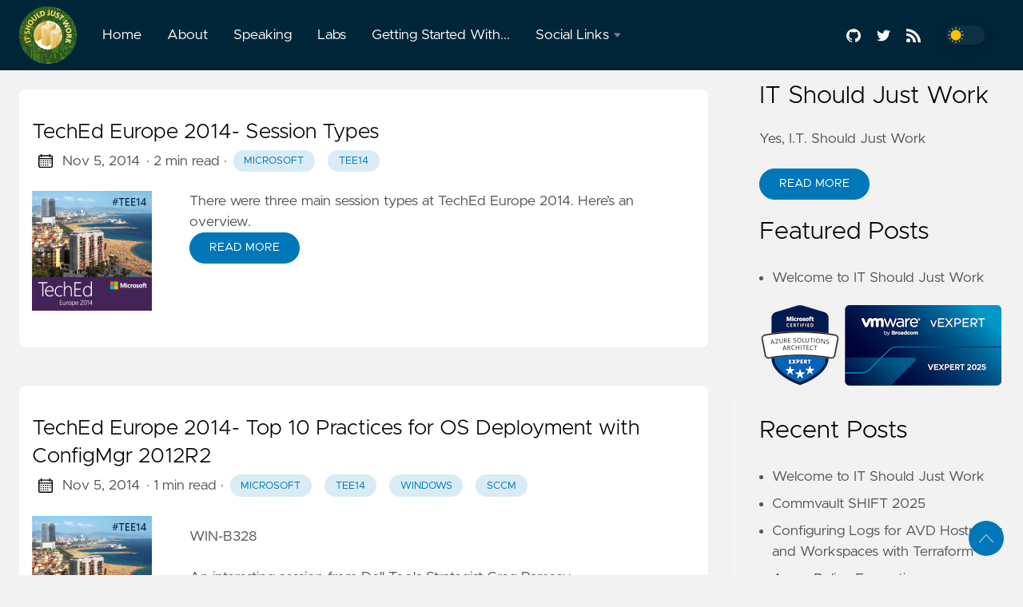

--- FILE ---
content_type: text/html
request_url: https://www.isjw.uk/tags/tee14/
body_size: 14467
content:

<!DOCTYPE html>
<html
  lang="en"
  data-figures=""
  
  
  >
  <head>
<title>Tee14 | IT Should Just Work</title>
<meta charset="utf-8">

<meta name="viewport" content="width=device-width, initial-scale=1.0, maximum-scale=1.0, user-scalable=no">
<meta http-equiv="X-UA-Compatible" content="IE=edge">
<script async src="https://www.googletagmanager.com/gtag/js?id=UA-177793436-1"></script>
<script>
  window.dataLayer = window.dataLayer || [];
  function gtag(){dataLayer.push(arguments);}
  gtag('js', new Date());
  gtag('config', 'UA-177793436-1');
</script>





<meta property="og:locale" content="en" />

<meta property="og:type" content="article">
<meta name="description" content="" />
<meta name="twitter:card" content="summary_large_image" />
<meta name="twitter:creator" content="@aldershotchris">
<meta name="twitter:title" content="Tee14" />
<meta name="twitter:image" content="https://www.isjw.uk/logos/isjw_500x500.png"/>
<meta property="og:url" content="https://www.isjw.uk/tags/tee14/" />
<meta property="og:title" content="Tee14" />
<meta property="og:description" content="" />
<meta property="og:image" content="https://www.isjw.uk/logos/isjw_500x500.png" />

<link rel="apple-touch-icon" sizes="180x180" href="https://www.isjw.uk/icons/apple-touch-icon.png">
<link rel="icon" type="image/png" sizes="32x32" href="https://www.isjw.uk/icons/favicon-32x32.png">
<link rel="manifest" href="https://www.isjw.uk/icons/site.webmanifest">

<link rel="canonical" href="https://www.isjw.uk/tags/tee14/">
<link rel="alternate" type="application/rss+xml" href="https://www.isjw.uk/tags/tee14/index.xml" title="IT Should Just Work" />



<link rel="preload" href="https://www.isjw.uk/css/styles.2c237eded54e87f82530105c1df17fd60697ce07d47979b66c6f4197e6433b1bc558ba92e6aac843b7b1119c683a0f222c718d8094710bee676e8f189fca9dea.css" integrity = "sha512-LCN&#43;3tVOh/glMBBcHfF/1gaXzgfUeXm2bG9Bl&#43;ZDOxvFWLqS5qrIQ7exEZxoOg8iLHGNgJRxC&#43;5nbo8Yn8qd6g==" as="style" crossorigin="anonymous">



<link rel="preload" href="https://www.isjw.uk/en/js/bundle.d3937010c3b7a2b6c39ad17987dec4cea290a1a8ea1cfc9db2c19c62096cb50476c6cf886ca08520ad12ba7feda983f8ee578815133c5dfaf456e5924cb5294f.js" as="script" integrity=
"sha512-05NwEMO3orbDmtF5h97EzqKQoajqHPydssGcYglstQR2xs&#43;IbKCFIK0Sun/tqYP47leIFRM8Xfr0VuWSTLUpTw==" crossorigin="anonymous">


<link rel="stylesheet" type="text/css" href="https://www.isjw.uk/css/styles.2c237eded54e87f82530105c1df17fd60697ce07d47979b66c6f4197e6433b1bc558ba92e6aac843b7b1119c683a0f222c718d8094710bee676e8f189fca9dea.css" integrity="sha512-LCN&#43;3tVOh/glMBBcHfF/1gaXzgfUeXm2bG9Bl&#43;ZDOxvFWLqS5qrIQ7exEZxoOg8iLHGNgJRxC&#43;5nbo8Yn8qd6g==" crossorigin="anonymous">
<link rel="stylesheet" href="/css/instagram.css">
  </head>
  <body
    data-code="7"
    data-lines="false"
    id="documentTop"
    data-lang="en"
  >

<header class="nav_header" >
  <nav class="nav"><a href='https://www.isjw.uk/' class="nav_brand nav_item" title="IT Should Just Work">
  <img src="https://www.isjw.uk/logos/isjw_no_url_72.png" class="logo" alt="IT Should Just Work">
  <div class="nav_close">
    <div><svg class="icon">
  <title>open-menu</title>
  <use xlink:href="#open-menu"></use>
</svg>
<svg class="icon">
  <title>closeme</title>
  <use xlink:href="#closeme"></use>
</svg>
</div>
  </div>
</a>

    <div class='nav_body nav_body_left'>
      
      
      
        

  <div class="nav_parent">
    <a href="https://www.isjw.uk/" class="nav_item" title="Home">Home </a>
  </div>
  <div class="nav_parent">
    <a href="https://www.isjw.uk/about/" class="nav_item" title="About">About </a>
  </div>
  <div class="nav_parent">
    <a href="https://www.isjw.uk/speaking/" class="nav_item" title="Speaking">Speaking </a>
  </div>
  <div class="nav_parent">
    <a href="https://www.isjw.uk/labs/" class="nav_item" title="Labs">Labs </a>
  </div>
  <div class="nav_parent">
    <a href="https://www.isjw.uk/gettingstarted/" class="nav_item" title="Getting Started With...">Getting Started With... </a>
  </div>
  <div class="nav_parent">
    <a href="https://www.isjw.uk/" class="nav_item" title="Social Links">Social Links <img src='/icons/caret-icon.svg' alt="icon" class="nav_icon"></a>
    <div class="nav_sub">
      <span class="nav_child"></span>
        <a href="https://twitter.com/aldershotchris" class="nav_child nav_item" title="Twitter">Twitter</a>
        <a href="https://github.com/isjwuk/" class="nav_child nav_item" title="GitHub">GitHub</a>
        <a href="https://www.youtube.com/channel/UCa9H8MVn-0ngKEbRXhuF7KQ/" class="nav_child nav_item" title="Youtube">Youtube</a>
        <a href="https://www.instagram.com/startmenu/" class="nav_child nav_item" title="Instagram">Instagram</a>
        <a href="https://mas.to/@chrisbradshaw" class="nav_child nav_item" title="Mastodon">Mastodon</a>
    </div>
  </div>
      
<div class='follow'>
    
    
  <a href="https://github.com/isjwuk/">
    <svg class="icon">
  <title>github</title>
  <use xlink:href="#github"></use>
</svg>

  </a>
    
    
  <a href="https://twitter.com/aldershotchris">
    <svg class="icon">
  <title>twitter</title>
  <use xlink:href="#twitter"></use>
</svg>

  </a>
    
    
    
  <a href="https://www.isjw.uk/index.xml">
    <svg class="icon">
  <title>rss</title>
  <use xlink:href="#rss"></use>
</svg>

  </a>
<div class="color_mode">
  <input type="checkbox" class="color_choice" id="mode">
</div>

</div>

    </div>
  </nav>
</header>

    <main>



<div class="grid-inverse wrap content">
  <div>
    <ul class="posts" id="posts">
        <li class="post_item">
  <div class="excerpt">
    <div class="excerpt_header">
      <h3 class="post_link">
        <a href="https://www.isjw.uk/post/events/teched-europe-2014/teched-europe-2014-session-types/" title="TechEd Europe 2014- Session Types">TechEd Europe 2014- Session Types</a>
      </h3>
      
  <div class="post_meta">
    <span><svg class="icon">
  <title>calendar</title>
  <use xlink:href="#calendar"></use>
</svg>
</span>
    <span class="post_date">
      Nov 5, 2014</span>
    <span class="post_time"> · 2 min read</span><span>&nbsp;· <a href='https://www.isjw.uk/tags/microsoft/' title="microsoft" class="post_tag button button_translucent">microsoft
        </a><a href='https://www.isjw.uk/tags/tee14/' title="tee14" class="post_tag button button_translucent">tee14
        </a>
    </span>
    <span class="page_only">&nbsp;·
  <div class="post_share">
    Share on:
    <a href="https://twitter.com/intent/tweet?text=TechEd%20Europe%202014-%20Session%20Types&url=https%3a%2f%2fwww.isjw.uk%2fpost%2fevents%2fteched-europe-2014%2fteched-europe-2014-session-types%2f&tw_p=tweetbutton" class="twitter" title="Share on Twitter" target="_blank" rel="nofollow">
      <svg class="icon">
  <title>twitter</title>
  <use xlink:href="#twitter"></use>
</svg>

    </a>
    <a href="https://www.facebook.com/sharer.php?u=https%3a%2f%2fwww.isjw.uk%2fpost%2fevents%2fteched-europe-2014%2fteched-europe-2014-session-types%2f&t=TechEd%20Europe%202014-%20Session%20Types" class="facebook" title="Share on Facebook" target="_blank" rel="nofollow">
      <svg class="icon">
  <title>facebook</title>
  <use xlink:href="#facebook"></use>
</svg>

    </a>
    <a href="#linkedinshare" id = "linkedinshare" class="linkedin" title="Share on LinkedIn" rel="nofollow">
      <svg class="icon">
  <title>linkedin</title>
  <use xlink:href="#linkedin"></use>
</svg>

    </a>
    <a href="https://www.isjw.uk/post/events/teched-europe-2014/teched-europe-2014-session-types/" title="Copy Link" class="link link_yank">
      <svg class="icon">
  <title>copy</title>
  <use xlink:href="#copy"></use>
</svg>

    </a>
  </div>
  </span>
  </div>

    </div>
    <div class="excerpt_footer partition">
      <div class="excerpt_thumbnail"><figure>
  <picture>

    
      
        
        
        
        
        
        
    <img
      loading="lazy"
      decoding="async"
      alt="TechEd Europe 2014- Session Types"
      
        class="image_figure image_thumbnail image_internal image_unprocessed"
        src="/images/Blog_Bling-TEE14-150x150.png"
      
      
    />

    </picture>
</figure>

      </div>
      
        <div class="pale">
          
            There were three main session types at <a href="/tags/tee14/">TechEd Europe 2014</a>. Here&rsquo;s an overview.
          
          <br>
          <a href="https://www.isjw.uk/post/events/teched-europe-2014/teched-europe-2014-session-types/" title="Read More" class="excerpt_more button">Read More</a>
        </div>
      </div>
    </div>
  </li>

        <li class="post_item">
  <div class="excerpt">
    <div class="excerpt_header">
      <h3 class="post_link">
        <a href="https://www.isjw.uk/post/events/teched-europe-2014/teched-europe-2014-top-10-practices-for-os-deployment-with-configmgr-2012r2/" title="TechEd Europe 2014- Top 10 Practices for OS Deployment with ConfigMgr 2012R2">TechEd Europe 2014- Top 10 Practices for OS Deployment with ConfigMgr 2012R2</a>
      </h3>
      
  <div class="post_meta">
    <span><svg class="icon">
  <title>calendar</title>
  <use xlink:href="#calendar"></use>
</svg>
</span>
    <span class="post_date">
      Nov 5, 2014</span>
    <span class="post_time"> · 1 min read</span><span>&nbsp;· <a href='https://www.isjw.uk/tags/microsoft/' title="microsoft" class="post_tag button button_translucent">microsoft
        </a><a href='https://www.isjw.uk/tags/tee14/' title="tee14" class="post_tag button button_translucent">tee14
        </a><a href='https://www.isjw.uk/tags/windows/' title="windows" class="post_tag button button_translucent">windows
        </a><a href='https://www.isjw.uk/tags/sccm/' title="sccm" class="post_tag button button_translucent">sccm
        </a>
    </span>
    <span class="page_only">&nbsp;·
  <div class="post_share">
    Share on:
    <a href="https://twitter.com/intent/tweet?text=TechEd%20Europe%202014-%20Top%2010%20Practices%20for%20OS%20Deployment%20with%20ConfigMgr%202012R2&url=https%3a%2f%2fwww.isjw.uk%2fpost%2fevents%2fteched-europe-2014%2fteched-europe-2014-top-10-practices-for-os-deployment-with-configmgr-2012r2%2f&tw_p=tweetbutton" class="twitter" title="Share on Twitter" target="_blank" rel="nofollow">
      <svg class="icon">
  <title>twitter</title>
  <use xlink:href="#twitter"></use>
</svg>

    </a>
    <a href="https://www.facebook.com/sharer.php?u=https%3a%2f%2fwww.isjw.uk%2fpost%2fevents%2fteched-europe-2014%2fteched-europe-2014-top-10-practices-for-os-deployment-with-configmgr-2012r2%2f&t=TechEd%20Europe%202014-%20Top%2010%20Practices%20for%20OS%20Deployment%20with%20ConfigMgr%202012R2" class="facebook" title="Share on Facebook" target="_blank" rel="nofollow">
      <svg class="icon">
  <title>facebook</title>
  <use xlink:href="#facebook"></use>
</svg>

    </a>
    <a href="#linkedinshare" id = "linkedinshare" class="linkedin" title="Share on LinkedIn" rel="nofollow">
      <svg class="icon">
  <title>linkedin</title>
  <use xlink:href="#linkedin"></use>
</svg>

    </a>
    <a href="https://www.isjw.uk/post/events/teched-europe-2014/teched-europe-2014-top-10-practices-for-os-deployment-with-configmgr-2012r2/" title="Copy Link" class="link link_yank">
      <svg class="icon">
  <title>copy</title>
  <use xlink:href="#copy"></use>
</svg>

    </a>
  </div>
  </span>
  </div>

    </div>
    <div class="excerpt_footer partition">
      <div class="excerpt_thumbnail"><figure>
  <picture>

    
      
        
        
        
        
        
        
    <img
      loading="lazy"
      decoding="async"
      alt="TechEd Europe 2014- Top 10 Practices for OS Deployment with ConfigMgr 2012R2"
      
        class="image_figure image_thumbnail image_internal image_unprocessed"
        src="/images/Blog_Bling-TEE14-150x150.png"
      
      
    />

    </picture>
</figure>

      </div>
      
        <div class="pale">
          
            <p>WIN-B328</p>
<p>An interesting session from Dell Tools Strategist Greg Ramsey.</p>
          
          <br>
          <a href="https://www.isjw.uk/post/events/teched-europe-2014/teched-europe-2014-top-10-practices-for-os-deployment-with-configmgr-2012r2/" title="Read More" class="excerpt_more button">Read More</a>
        </div>
      </div>
    </div>
  </li>

        <li class="post_item">
  <div class="excerpt">
    <div class="excerpt_header">
      <h3 class="post_link">
        <a href="https://www.isjw.uk/post/events/teched-europe-2014/teched-europe-2014-windows-10-deployment/" title="TechEd Europe 2014- Windows 10 Deployment">TechEd Europe 2014- Windows 10 Deployment</a>
      </h3>
      
  <div class="post_meta">
    <span><svg class="icon">
  <title>calendar</title>
  <use xlink:href="#calendar"></use>
</svg>
</span>
    <span class="post_date">
      Nov 4, 2014</span>
    <span class="post_time"> · 1 min read</span><span>&nbsp;· <a href='https://www.isjw.uk/tags/microsoft/' title="microsoft" class="post_tag button button_translucent">microsoft
        </a><a href='https://www.isjw.uk/tags/tee14/' title="tee14" class="post_tag button button_translucent">tee14
        </a><a href='https://www.isjw.uk/tags/windows/' title="windows" class="post_tag button button_translucent">windows
        </a>
    </span>
    <span class="page_only">&nbsp;·
  <div class="post_share">
    Share on:
    <a href="https://twitter.com/intent/tweet?text=TechEd%20Europe%202014-%20Windows%2010%20Deployment&url=https%3a%2f%2fwww.isjw.uk%2fpost%2fevents%2fteched-europe-2014%2fteched-europe-2014-windows-10-deployment%2f&tw_p=tweetbutton" class="twitter" title="Share on Twitter" target="_blank" rel="nofollow">
      <svg class="icon">
  <title>twitter</title>
  <use xlink:href="#twitter"></use>
</svg>

    </a>
    <a href="https://www.facebook.com/sharer.php?u=https%3a%2f%2fwww.isjw.uk%2fpost%2fevents%2fteched-europe-2014%2fteched-europe-2014-windows-10-deployment%2f&t=TechEd%20Europe%202014-%20Windows%2010%20Deployment" class="facebook" title="Share on Facebook" target="_blank" rel="nofollow">
      <svg class="icon">
  <title>facebook</title>
  <use xlink:href="#facebook"></use>
</svg>

    </a>
    <a href="#linkedinshare" id = "linkedinshare" class="linkedin" title="Share on LinkedIn" rel="nofollow">
      <svg class="icon">
  <title>linkedin</title>
  <use xlink:href="#linkedin"></use>
</svg>

    </a>
    <a href="https://www.isjw.uk/post/events/teched-europe-2014/teched-europe-2014-windows-10-deployment/" title="Copy Link" class="link link_yank">
      <svg class="icon">
  <title>copy</title>
  <use xlink:href="#copy"></use>
</svg>

    </a>
  </div>
  </span>
  </div>

    </div>
    <div class="excerpt_footer partition">
      <div class="excerpt_thumbnail"><figure>
  <picture>

    
      
        
        
        
        
        
        
    <img
      loading="lazy"
      decoding="async"
      alt="TechEd Europe 2014- Windows 10 Deployment"
      
        class="image_figure image_thumbnail image_internal image_unprocessed"
        src="/images/Blog_Bling-TEE14-150x150.png"
      
      
    />

    </picture>
</figure>

      </div>
      
        <div class="pale">
          
            <p>WIN-B338-R</p>
<p>A session on deployment options for Windows 10 with Michael Niehaus from Microsoft.</p>
          
          <br>
          <a href="https://www.isjw.uk/post/events/teched-europe-2014/teched-europe-2014-windows-10-deployment/" title="Read More" class="excerpt_more button">Read More</a>
        </div>
      </div>
    </div>
  </li>

        <li class="post_item">
  <div class="excerpt">
    <div class="excerpt_header">
      <h3 class="post_link">
        <a href="https://www.isjw.uk/post/events/teched-europe-2014/teched-europe-2014-foundational-session/" title="TechEd Europe 2014- Foundational Session">TechEd Europe 2014- Foundational Session</a>
      </h3>
      
  <div class="post_meta">
    <span><svg class="icon">
  <title>calendar</title>
  <use xlink:href="#calendar"></use>
</svg>
</span>
    <span class="post_date">
      Oct 29, 2014</span>
    <span class="post_time"> · 1 min read</span><span>&nbsp;· <a href='https://www.isjw.uk/tags/microsoft/' title="microsoft" class="post_tag button button_translucent">microsoft
        </a><a href='https://www.isjw.uk/tags/tee14/' title="tee14" class="post_tag button button_translucent">tee14
        </a><a href='https://www.isjw.uk/tags/windows/' title="windows" class="post_tag button button_translucent">windows
        </a><a href='https://www.isjw.uk/tags/azure/' title="azure" class="post_tag button button_translucent">azure
        </a>
    </span>
    <span class="page_only">&nbsp;·
  <div class="post_share">
    Share on:
    <a href="https://twitter.com/intent/tweet?text=TechEd%20Europe%202014-%20Foundational%20Session&url=https%3a%2f%2fwww.isjw.uk%2fpost%2fevents%2fteched-europe-2014%2fteched-europe-2014-foundational-session%2f&tw_p=tweetbutton" class="twitter" title="Share on Twitter" target="_blank" rel="nofollow">
      <svg class="icon">
  <title>twitter</title>
  <use xlink:href="#twitter"></use>
</svg>

    </a>
    <a href="https://www.facebook.com/sharer.php?u=https%3a%2f%2fwww.isjw.uk%2fpost%2fevents%2fteched-europe-2014%2fteched-europe-2014-foundational-session%2f&t=TechEd%20Europe%202014-%20Foundational%20Session" class="facebook" title="Share on Facebook" target="_blank" rel="nofollow">
      <svg class="icon">
  <title>facebook</title>
  <use xlink:href="#facebook"></use>
</svg>

    </a>
    <a href="#linkedinshare" id = "linkedinshare" class="linkedin" title="Share on LinkedIn" rel="nofollow">
      <svg class="icon">
  <title>linkedin</title>
  <use xlink:href="#linkedin"></use>
</svg>

    </a>
    <a href="https://www.isjw.uk/post/events/teched-europe-2014/teched-europe-2014-foundational-session/" title="Copy Link" class="link link_yank">
      <svg class="icon">
  <title>copy</title>
  <use xlink:href="#copy"></use>
</svg>

    </a>
  </div>
  </span>
  </div>

    </div>
    <div class="excerpt_footer partition">
      <div class="excerpt_thumbnail"><figure>
  <picture>

    
      
        
        
        
        
        
        
    <img
      loading="lazy"
      decoding="async"
      alt="TechEd Europe 2014- Foundational Session"
      
        class="image_figure image_thumbnail image_internal image_unprocessed"
        src="/images/Blog_Bling-TEE14-150x150.png"
      
      
    />

    </picture>
</figure>

      </div>
      
        <div class="pale">
          
            FDN03 - Optimizing Your Datacenter with Windows Server, System Center, and Microsoft Azure
          
          <br>
          <a href="https://www.isjw.uk/post/events/teched-europe-2014/teched-europe-2014-foundational-session/" title="Read More" class="excerpt_more button">Read More</a>
        </div>
      </div>
    </div>
  </li>

        <li class="post_item">
  <div class="excerpt">
    <div class="excerpt_header">
      <h3 class="post_link">
        <a href="https://www.isjw.uk/post/events/teched-europe-2014/teched-europe-2014-sql-server-management/" title="TechEd Europe 2014- SQL Server Management">TechEd Europe 2014- SQL Server Management</a>
      </h3>
      
  <div class="post_meta">
    <span><svg class="icon">
  <title>calendar</title>
  <use xlink:href="#calendar"></use>
</svg>
</span>
    <span class="post_date">
      Oct 29, 2014</span>
    <span class="post_time"> · 1 min read</span><span>&nbsp;· <a href='https://www.isjw.uk/tags/microsoft/' title="microsoft" class="post_tag button button_translucent">microsoft
        </a><a href='https://www.isjw.uk/tags/tee14/' title="tee14" class="post_tag button button_translucent">tee14
        </a><a href='https://www.isjw.uk/tags/sql-server/' title="sql-server" class="post_tag button button_translucent">sql-server
        </a>
    </span>
    <span class="page_only">&nbsp;·
  <div class="post_share">
    Share on:
    <a href="https://twitter.com/intent/tweet?text=TechEd%20Europe%202014-%20SQL%20Server%20Management&url=https%3a%2f%2fwww.isjw.uk%2fpost%2fevents%2fteched-europe-2014%2fteched-europe-2014-sql-server-management%2f&tw_p=tweetbutton" class="twitter" title="Share on Twitter" target="_blank" rel="nofollow">
      <svg class="icon">
  <title>twitter</title>
  <use xlink:href="#twitter"></use>
</svg>

    </a>
    <a href="https://www.facebook.com/sharer.php?u=https%3a%2f%2fwww.isjw.uk%2fpost%2fevents%2fteched-europe-2014%2fteched-europe-2014-sql-server-management%2f&t=TechEd%20Europe%202014-%20SQL%20Server%20Management" class="facebook" title="Share on Facebook" target="_blank" rel="nofollow">
      <svg class="icon">
  <title>facebook</title>
  <use xlink:href="#facebook"></use>
</svg>

    </a>
    <a href="#linkedinshare" id = "linkedinshare" class="linkedin" title="Share on LinkedIn" rel="nofollow">
      <svg class="icon">
  <title>linkedin</title>
  <use xlink:href="#linkedin"></use>
</svg>

    </a>
    <a href="https://www.isjw.uk/post/events/teched-europe-2014/teched-europe-2014-sql-server-management/" title="Copy Link" class="link link_yank">
      <svg class="icon">
  <title>copy</title>
  <use xlink:href="#copy"></use>
</svg>

    </a>
  </div>
  </span>
  </div>

    </div>
    <div class="excerpt_footer partition">
      <div class="excerpt_thumbnail"><figure>
  <picture>

    
      
        
        
        
        
        
        
    <img
      loading="lazy"
      decoding="async"
      alt="TechEd Europe 2014- SQL Server Management"
      
        class="image_figure image_thumbnail image_internal image_unprocessed"
        src="/images/Blog_Bling-TEE14-150x150.png"
      
      
    />

    </picture>
</figure>

      </div>
      
        <div class="pale">
          
            DBI-B220 - Introduction to SQL Server Management for the Non-DBA
          
          <br>
          <a href="https://www.isjw.uk/post/events/teched-europe-2014/teched-europe-2014-sql-server-management/" title="Read More" class="excerpt_more button">Read More</a>
        </div>
      </div>
    </div>
  </li>

        <li class="post_item">
  <div class="excerpt">
    <div class="excerpt_header">
      <h3 class="post_link">
        <a href="https://www.isjw.uk/post/events/teched-europe-2014/teched-europe-2014-keynote/" title="TechEd Europe 2014 Keynote">TechEd Europe 2014 Keynote</a>
      </h3>
      
  <div class="post_meta">
    <span><svg class="icon">
  <title>calendar</title>
  <use xlink:href="#calendar"></use>
</svg>
</span>
    <span class="post_date">
      Oct 28, 2014</span>
    <span class="post_time"> · 2 min read</span><span>&nbsp;· <a href='https://www.isjw.uk/tags/microsoft/' title="microsoft" class="post_tag button button_translucent">microsoft
        </a><a href='https://www.isjw.uk/tags/tee14/' title="tee14" class="post_tag button button_translucent">tee14
        </a><a href='https://www.isjw.uk/tags/windows/' title="windows" class="post_tag button button_translucent">windows
        </a><a href='https://www.isjw.uk/tags/azure/' title="azure" class="post_tag button button_translucent">azure
        </a>
    </span>
    <span class="page_only">&nbsp;·
  <div class="post_share">
    Share on:
    <a href="https://twitter.com/intent/tweet?text=TechEd%20Europe%202014%20Keynote&url=https%3a%2f%2fwww.isjw.uk%2fpost%2fevents%2fteched-europe-2014%2fteched-europe-2014-keynote%2f&tw_p=tweetbutton" class="twitter" title="Share on Twitter" target="_blank" rel="nofollow">
      <svg class="icon">
  <title>twitter</title>
  <use xlink:href="#twitter"></use>
</svg>

    </a>
    <a href="https://www.facebook.com/sharer.php?u=https%3a%2f%2fwww.isjw.uk%2fpost%2fevents%2fteched-europe-2014%2fteched-europe-2014-keynote%2f&t=TechEd%20Europe%202014%20Keynote" class="facebook" title="Share on Facebook" target="_blank" rel="nofollow">
      <svg class="icon">
  <title>facebook</title>
  <use xlink:href="#facebook"></use>
</svg>

    </a>
    <a href="#linkedinshare" id = "linkedinshare" class="linkedin" title="Share on LinkedIn" rel="nofollow">
      <svg class="icon">
  <title>linkedin</title>
  <use xlink:href="#linkedin"></use>
</svg>

    </a>
    <a href="https://www.isjw.uk/post/events/teched-europe-2014/teched-europe-2014-keynote/" title="Copy Link" class="link link_yank">
      <svg class="icon">
  <title>copy</title>
  <use xlink:href="#copy"></use>
</svg>

    </a>
  </div>
  </span>
  </div>

    </div>
    <div class="excerpt_footer partition">
      <div class="excerpt_thumbnail"><figure>
  <picture>

    
      
        
        
        
        
        
        
    <img
      loading="lazy"
      decoding="async"
      alt="TechEd Europe 2014 Keynote"
      
        class="image_figure image_thumbnail image_internal image_unprocessed"
        src="/images/Blog_Bling-TEE14-150x150.png"
      
      
    />

    </picture>
</figure>

      </div>
      
        <div class="pale">
          
            TechEd Europe kicks off here- as I said in my <a href="/teched-europe-2014">previous post</a>, I&rsquo;m going to try and get 5 key points from each session I attend. We&rsquo;ll see how that goes, but I should be able to keep it up for the first session!
          
          <br>
          <a href="https://www.isjw.uk/post/events/teched-europe-2014/teched-europe-2014-keynote/" title="Read More" class="excerpt_more button">Read More</a>
        </div>
      </div>
    </div>
  </li>

        <li class="post_item">
  <div class="excerpt">
    <div class="excerpt_header">
      <h3 class="post_link">
        <a href="https://www.isjw.uk/post/events/teched-europe-2014/teched-europe-2014/" title="Microsoft TechEd Europe 2014">Microsoft TechEd Europe 2014</a>
      </h3>
      
  <div class="post_meta">
    <span><svg class="icon">
  <title>calendar</title>
  <use xlink:href="#calendar"></use>
</svg>
</span>
    <span class="post_date">
      Oct 24, 2014</span>
    <span class="post_time"> · 2 min read</span><span>&nbsp;· <a href='https://www.isjw.uk/tags/microsoft/' title="microsoft" class="post_tag button button_translucent">microsoft
        </a><a href='https://www.isjw.uk/tags/tee14/' title="tee14" class="post_tag button button_translucent">tee14
        </a>
    </span>
    <span class="page_only">&nbsp;·
  <div class="post_share">
    Share on:
    <a href="https://twitter.com/intent/tweet?text=Microsoft%20TechEd%20Europe%202014&url=https%3a%2f%2fwww.isjw.uk%2fpost%2fevents%2fteched-europe-2014%2fteched-europe-2014%2f&tw_p=tweetbutton" class="twitter" title="Share on Twitter" target="_blank" rel="nofollow">
      <svg class="icon">
  <title>twitter</title>
  <use xlink:href="#twitter"></use>
</svg>

    </a>
    <a href="https://www.facebook.com/sharer.php?u=https%3a%2f%2fwww.isjw.uk%2fpost%2fevents%2fteched-europe-2014%2fteched-europe-2014%2f&t=Microsoft%20TechEd%20Europe%202014" class="facebook" title="Share on Facebook" target="_blank" rel="nofollow">
      <svg class="icon">
  <title>facebook</title>
  <use xlink:href="#facebook"></use>
</svg>

    </a>
    <a href="#linkedinshare" id = "linkedinshare" class="linkedin" title="Share on LinkedIn" rel="nofollow">
      <svg class="icon">
  <title>linkedin</title>
  <use xlink:href="#linkedin"></use>
</svg>

    </a>
    <a href="https://www.isjw.uk/post/events/teched-europe-2014/teched-europe-2014/" title="Copy Link" class="link link_yank">
      <svg class="icon">
  <title>copy</title>
  <use xlink:href="#copy"></use>
</svg>

    </a>
  </div>
  </span>
  </div>

    </div>
    <div class="excerpt_footer partition">
      <div class="excerpt_thumbnail"><figure>
  <picture>

    
      
        
        
        
        
        
        
    <img
      loading="lazy"
      decoding="async"
      alt="Microsoft TechEd Europe 2014"
      
        class="image_figure image_thumbnail image_internal image_unprocessed"
        src="/images/Blog_Bling-TEE14-150x150.png"
      
      
    />

    </picture>
</figure>

      </div>
      
        <div class="pale">
          
            After years of trying to get a place, I&rsquo;m lucky enough to be spending the coming week at the premier Microsoft conference for Dev&rsquo;s and IT Pro&rsquo;s this side of the Atlantic- TechEd Europe 2014.
          
          <br>
          <a href="https://www.isjw.uk/post/events/teched-europe-2014/teched-europe-2014/" title="Read More" class="excerpt_more button">Read More</a>
        </div>
      </div>
    </div>
  </li>

      <li>
      </li>
    </ul>
  </div>
<aside class="sidebar">
  <section class="sidebar_inner">
    
      <h2>IT Should Just Work</h2>
      <div class="sidebar_description">
        Yes, I.T. Should Just Work
      </div>
      <a href='https://www.isjw.uk/about/' class="button mt-1" role="button" title='Read More'>Read More</a>
    <h2 class="mt-4">Featured Posts</h2>
    <ul>
      <li>
        <a href="https://www.isjw.uk/post/_welcome/" class="nav-link" title="Welcome to IT Should Just Work">Welcome to IT Should Just Work</a>
      </li>
    </ul>
    <div>
      <img src="/images/azure/microsoft-certified-azure-solutions-architect-expert.102.png" alt="Microsoft Azure Solutions Architect Expert" />
      <img src="/images/vexpert/vexpert-badge-vexpert-101.png" alt="VMware vExpert 2024" />
    </div>
    <div>
      
      <a rel="me" href="https://mas.to/@chrisbradshaw" target="_blank"></a>
    </div>
    <h2 class="mt-4">Recent Posts</h2>
    <ul class="flex-column">
      <li>
        <a href="https://www.isjw.uk/post/_welcome/" class="nav-link" title="Welcome to IT Should Just Work">Welcome to IT Should Just Work</a>
      </li>
      <li>
        <a href="https://www.isjw.uk/post/events/commvault-shift-2025/" class="nav-link" title="Commvault SHIFT 2025">Commvault SHIFT 2025</a>
      </li>
      <li>
        <a href="https://www.isjw.uk/post/azure/azure-avd-logs-terraform/" class="nav-link" title="Configuring Logs for AVD Hostpools and Workspaces with Terraform">Configuring Logs for AVD Hostpools and Workspaces with Terraform</a>
      </li>
      <li>
        <a href="https://www.isjw.uk/post/azure/azure-management-group-policy-terraform/" class="nav-link" title="Azure Policy Exemption on Management Group using Terraform.">Azure Policy Exemption on Management Group using Terraform.</a>
      </li>
      <li>
        <a href="https://www.isjw.uk/post/azure/azure-terraform-parse-error/" class="nav-link" title="Azure Terraform Parsing Error on Workspace ID">Azure Terraform Parsing Error on Workspace ID</a>
      </li>
      <li>
        <a href="https://www.isjw.uk/post/azure/azure-terraform-multi-region-vm/" class="nav-link" title="Multi-region Azure VM deployment with Terraform">Multi-region Azure VM deployment with Terraform</a>
      </li>
      <li>
        <a href="https://www.isjw.uk/post/software/exchange-2019-cu222-error/" class="nav-link" title="Exchange 2016 CU22 Upgrade fails">Exchange 2016 CU22 Upgrade fails</a>
      </li>
      <li>
        <a href="https://www.isjw.uk/post/azure/azure-nsg-defaults/" class="nav-link" title="Azure Network Security Group Defaults">Azure Network Security Group Defaults</a>
      </li>
    </ul>
    <div>
      <h2 class="mt-4 taxonomy" id="categories-section">Categories</h2>
      <nav class="tags_nav">
        <a href='https://www.isjw.uk/categories/vmware/' class="post_tag button button_translucent" title="vmware">
          VMWARE
          <span class="button_tally">166</span>
        </a>
        
        <a href='https://www.isjw.uk/categories/event/' class="post_tag button button_translucent" title="event">
          EVENT
          <span class="button_tally">127</span>
        </a>
        
        <a href='https://www.isjw.uk/categories/software-help/' class="post_tag button button_translucent" title="software-help">
          SOFTWARE-HELP
          <span class="button_tally">114</span>
        </a>
        
        <a href='https://www.isjw.uk/categories/azure/' class="post_tag button button_translucent" title="azure">
          AZURE
          <span class="button_tally">75</span>
        </a>
        
        <a href='https://www.isjw.uk/categories/quick-tip/' class="post_tag button button_translucent" title="quick-tip">
          QUICK-TIP
          <span class="button_tally">21</span>
        </a>
        
        <a href='https://www.isjw.uk/categories/software-news/' class="post_tag button button_translucent" title="software-news">
          SOFTWARE-NEWS
          <span class="button_tally">15</span>
        </a>
        
        <a href='https://www.isjw.uk/categories/hardware-help/' class="post_tag button button_translucent" title="hardware-help">
          HARDWARE-HELP
          <span class="button_tally">14</span>
        </a>
        
        <a href='https://www.isjw.uk/categories/opinion/' class="post_tag button button_translucent" title="opinion">
          OPINION
          <span class="button_tally">13</span>
        </a>
        
        <a href='https://www.isjw.uk/categories/homelab/' class="post_tag button button_translucent" title="homelab">
          HOMELAB
          <span class="button_tally">11</span>
        </a>
        
        <a href='https://www.isjw.uk/categories/certification/' class="post_tag button button_translucent" title="certification">
          CERTIFICATION
          <span class="button_tally">10</span>
        </a>
        
        <a href='https://www.isjw.uk/categories/vendor-brief/' class="post_tag button button_translucent" title="vendor-brief">
          VENDOR-BRIEF
          <span class="button_tally">10</span>
        </a>
        
        <a href='https://www.isjw.uk/categories/quote-of-the-day/' class="post_tag button button_translucent" title="quote-of-the-day">
          QUOTE-OF-THE-DAY
          <span class="button_tally">9</span>
        </a>
        
        <a href='https://www.isjw.uk/categories/random/' class="post_tag button button_translucent" title="random">
          RANDOM
          <span class="button_tally">9</span>
        </a>
        
        <a href='https://www.isjw.uk/categories/funny/' class="post_tag button button_translucent" title="funny">
          FUNNY
          <span class="button_tally">8</span>
        </a>
        
        
        <br>
        <div class="post_tags_toggle button">All Categories</div>
        <div class="post_tags">
          <div class="tags_list">
            
            <a href='https://www.isjw.uk/categories/azure/' class=" post_tag button button_translucent" data-position=75 title="azure">AZURE<span class="button_tally">75</span>
            </a>
            
            
            <a href='https://www.isjw.uk/categories/certification/' class=" post_tag button button_translucent" data-position=10 title="certification">CERTIFICATION<span class="button_tally">10</span>
            </a>
            
            
            <a href='https://www.isjw.uk/categories/education/' class=" post_tag button button_translucent" data-position=4 title="education">EDUCATION<span class="button_tally">4</span>
            </a>
            
            
            <a href='https://www.isjw.uk/categories/event/' class=" post_tag button button_translucent" data-position=127 title="event">EVENT<span class="button_tally">127</span>
            </a>
            
            
            <a href='https://www.isjw.uk/categories/funny/' class=" post_tag button button_translucent" data-position=8 title="funny">FUNNY<span class="button_tally">8</span>
            </a>
            
            
            <a href='https://www.isjw.uk/categories/hardware-help/' class=" post_tag button button_translucent" data-position=14 title="hardware-help">HARDWARE-HELP<span class="button_tally">14</span>
            </a>
            
            
            <a href='https://www.isjw.uk/categories/hardware-news/' class=" post_tag button button_translucent" data-position=5 title="hardware-news">HARDWARE-NEWS<span class="button_tally">5</span>
            </a>
            
            
            <a href='https://www.isjw.uk/categories/homelab/' class=" post_tag button button_translucent" data-position=11 title="homelab">HOMELAB<span class="button_tally">11</span>
            </a>
            
            
            <a href='https://www.isjw.uk/categories/interesting-reading/' class=" post_tag button button_translucent" data-position=6 title="interesting-reading">INTERESTING-READING<span class="button_tally">6</span>
            </a>
            
            
            <a href='https://www.isjw.uk/categories/isjw-labs/' class=" post_tag button button_translucent" data-position=2 title="isjw-labs">ISJW-LABS<span class="button_tally">2</span>
            </a>
            
            
            <a href='https://www.isjw.uk/categories/opinion/' class=" post_tag button button_translucent" data-position=13 title="opinion">OPINION<span class="button_tally">13</span>
            </a>
            
            
            <a href='https://www.isjw.uk/categories/quick-tip/' class=" post_tag button button_translucent" data-position=21 title="quick-tip">QUICK-TIP<span class="button_tally">21</span>
            </a>
            
            
            <a href='https://www.isjw.uk/categories/quote-of-the-day/' class=" post_tag button button_translucent" data-position=9 title="quote-of-the-day">QUOTE-OF-THE-DAY<span class="button_tally">9</span>
            </a>
            
            
            <a href='https://www.isjw.uk/categories/random/' class=" post_tag button button_translucent" data-position=9 title="random">RANDOM<span class="button_tally">9</span>
            </a>
            
            
            <a href='https://www.isjw.uk/categories/science/' class=" post_tag button button_translucent" data-position=2 title="science">SCIENCE<span class="button_tally">2</span>
            </a>
            
            
            <a href='https://www.isjw.uk/categories/software-help/' class=" post_tag button button_translucent" data-position=114 title="software-help">SOFTWARE-HELP<span class="button_tally">114</span>
            </a>
            
            
            <a href='https://www.isjw.uk/categories/software-news/' class=" post_tag button button_translucent" data-position=15 title="software-news">SOFTWARE-NEWS<span class="button_tally">15</span>
            </a>
            
            
            <a href='https://www.isjw.uk/categories/vendor-brief/' class=" post_tag button button_translucent" data-position=10 title="vendor-brief">VENDOR-BRIEF<span class="button_tally">10</span>
            </a>
            
            
            <a href='https://www.isjw.uk/categories/vhighlights/' class=" post_tag button button_translucent" data-position=5 title="vhighlights">VHIGHLIGHTS<span class="button_tally">5</span>
            </a>
            
            
            <a href='https://www.isjw.uk/categories/vmware/' class=" post_tag button button_translucent" data-position=166 title="vmware">VMWARE<span class="button_tally">166</span>
            </a>
            
            <div class="tags_sort"><span title="sort alphabetically">[A~Z]</span><span title="sort by count">[0~9]</span>
            </div>
            <span class="tags_hide"><svg class="icon">
            <use xlink:href="#closeme"></use>
          </svg></span>
          </div>
        </div>
      </nav>
    </div>
    <div>
      <h2 class="mt-4 taxonomy" id="series-section">Series</h2>
      <nav class="tags_nav">
        <a href='https://www.isjw.uk/series/azure-webapp-news/' class="post_tag button button_translucent" title="azure-webapp-news">
          AZURE-WEBAPP-NEWS
          <span class="button_tally">6</span>
        </a>
        
        <a href='https://www.isjw.uk/series/getting-started/' class="post_tag button button_translucent" title="getting-started">
          GETTING-STARTED
          <span class="button_tally">5</span>
        </a>
        
        
      </nav>
    </div>
    <div>
      <h2 class="mt-4 taxonomy" id="tags-section">Tags</h2>
      <nav class="tags_nav">
        <a href='https://www.isjw.uk/tags/microsoft/' class="post_tag button button_translucent" title="microsoft">
          MICROSOFT
          <span class="button_tally">172</span>
        </a>
        
        <a href='https://www.isjw.uk/tags/vmware/' class="post_tag button button_translucent" title="vmware">
          VMWARE
          <span class="button_tally">171</span>
        </a>
        
        <a href='https://www.isjw.uk/tags/azure/' class="post_tag button button_translucent" title="azure">
          AZURE
          <span class="button_tally">93</span>
        </a>
        
        <a href='https://www.isjw.uk/tags/powershell/' class="post_tag button button_translucent" title="powershell">
          POWERSHELL
          <span class="button_tally">64</span>
        </a>
        
        <a href='https://www.isjw.uk/tags/vmworld/' class="post_tag button button_translucent" title="vmworld">
          VMWORLD
          <span class="button_tally">63</span>
        </a>
        
        <a href='https://www.isjw.uk/tags/vcenter/' class="post_tag button button_translucent" title="vcenter">
          VCENTER
          <span class="button_tally">44</span>
        </a>
        
        <a href='https://www.isjw.uk/tags/windows/' class="post_tag button button_translucent" title="windows">
          WINDOWS
          <span class="button_tally">44</span>
        </a>
        
        <a href='https://www.isjw.uk/tags/powercli/' class="post_tag button button_translucent" title="powercli">
          POWERCLI
          <span class="button_tally">33</span>
        </a>
        
        <a href='https://www.isjw.uk/tags/vmug/' class="post_tag button button_translucent" title="vmug">
          VMUG
          <span class="button_tally">22</span>
        </a>
        
        <a href='https://www.isjw.uk/tags/dell/' class="post_tag button button_translucent" title="dell">
          DELL
          <span class="button_tally">18</span>
        </a>
        
        <a href='https://www.isjw.uk/tags/app-service/' class="post_tag button button_translucent" title="app-service">
          APP-SERVICE
          <span class="button_tally">17</span>
        </a>
        
        <a href='https://www.isjw.uk/tags/esxi/' class="post_tag button button_translucent" title="esxi">
          ESXI
          <span class="button_tally">17</span>
        </a>
        
        <a href='https://www.isjw.uk/tags/%23lonvmug/' class="post_tag button button_translucent" title="#lonvmug">
          #LONVMUG
          <span class="button_tally">14</span>
        </a>
        
        <a href='https://www.isjw.uk/tags/vmw2017/' class="post_tag button button_translucent" title="vmw2017">
          VMW2017
          <span class="button_tally">13</span>
        </a>
        
        
        <br>
        <div class="post_tags_toggle button">All Tags</div>
        <div class="post_tags">
          <div class="tags_list">
            
            <a href='https://www.isjw.uk/tags/%23lonvmug/' class=" post_tag button button_translucent" data-position=14 title="#lonvmug">#LONVMUG<span class="button_tally">14</span>
            </a>
            
            
            <a href='https://www.isjw.uk/tags/%23readyforany/' class=" post_tag button button_translucent" data-position=5 title="#readyforany">#READYFORANY<span class="button_tally">5</span>
            </a>
            
            
            <a href='https://www.isjw.uk/tags/%23ukvmug/' class=" post_tag button button_translucent" data-position=5 title="#ukvmug">#UKVMUG<span class="button_tally">5</span>
            </a>
            
            
            <a href='https://www.isjw.uk/tags/10zig/' class=" post_tag button button_translucent" data-position=3 title="10zig">10ZIG<span class="button_tally">3</span>
            </a>
            
            
            <a href='https://www.isjw.uk/tags/active-directory/' class=" post_tag button button_translucent" data-position=5 title="active-directory">ACTIVE-DIRECTORY<span class="button_tally">5</span>
            </a>
            
            
            <a href='https://www.isjw.uk/tags/android/' class=" post_tag button button_translucent" data-position=2 title="android">ANDROID<span class="button_tally">2</span>
            </a>
            
            
            <a href='https://www.isjw.uk/tags/app-service/' class=" post_tag button button_translucent" data-position=17 title="app-service">APP-SERVICE<span class="button_tally">17</span>
            </a>
            
            
            <a href='https://www.isjw.uk/tags/appj/' class=" post_tag button button_translucent" data-position=2 title="appj">APPJ<span class="button_tally">2</span>
            </a>
            
            
            <a href='https://www.isjw.uk/tags/application-gateway/' class=" post_tag button button_translucent" data-position=3 title="application-gateway">APPLICATION-GATEWAY<span class="button_tally">3</span>
            </a>
            
            
            <a href='https://www.isjw.uk/tags/application-virtualisation/' class=" post_tag button button_translucent" data-position=2 title="application-virtualisation">APPLICATION-VIRTUALISATION<span class="button_tally">2</span>
            </a>
            
            
            <a href='https://www.isjw.uk/tags/aria/' class=" post_tag button button_translucent" data-position=1 title="aria">ARIA<span class="button_tally">1</span>
            </a>
            
            
            <a href='https://www.isjw.uk/tags/asp.net/' class=" post_tag button button_translucent" data-position=6 title="asp.net">ASP.NET<span class="button_tally">6</span>
            </a>
            
            
            <a href='https://www.isjw.uk/tags/aws/' class=" post_tag button button_translucent" data-position=12 title="aws">AWS<span class="button_tally">12</span>
            </a>
            
            
            <a href='https://www.isjw.uk/tags/azure/' class=" post_tag button button_translucent" data-position=93 title="azure">AZURE<span class="button_tally">93</span>
            </a>
            
            
            <a href='https://www.isjw.uk/tags/azure-arc/' class=" post_tag button button_translucent" data-position=1 title="azure-arc">AZURE-ARC<span class="button_tally">1</span>
            </a>
            
            
            <a href='https://www.isjw.uk/tags/azure-devops/' class=" post_tag button button_translucent" data-position=1 title="azure-devops">AZURE-DEVOPS<span class="button_tally">1</span>
            </a>
            
            
            <a href='https://www.isjw.uk/tags/azure-locks/' class=" post_tag button button_translucent" data-position=4 title="azure-locks">AZURE-LOCKS<span class="button_tally">4</span>
            </a>
            
            
            <a href='https://www.isjw.uk/tags/azure-static-webapp/' class=" post_tag button button_translucent" data-position=8 title="azure-static-webapp">AZURE-STATIC-WEBAPP<span class="button_tally">8</span>
            </a>
            
            
            <a href='https://www.isjw.uk/tags/barcelona/' class=" post_tag button button_translucent" data-position=8 title="barcelona">BARCELONA<span class="button_tally">8</span>
            </a>
            
            
            <a href='https://www.isjw.uk/tags/bitdefender/' class=" post_tag button button_translucent" data-position=1 title="bitdefender">BITDEFENDER<span class="button_tally">1</span>
            </a>
            
            
            <a href='https://www.isjw.uk/tags/blogs/' class=" post_tag button button_translucent" data-position=11 title="blogs">BLOGS<span class="button_tally">11</span>
            </a>
            
            
            <a href='https://www.isjw.uk/tags/blue-medora/' class=" post_tag button button_translucent" data-position=1 title="blue-medora">BLUE-MEDORA<span class="button_tally">1</span>
            </a>
            
            
            <a href='https://www.isjw.uk/tags/chemistry/' class=" post_tag button button_translucent" data-position=2 title="chemistry">CHEMISTRY<span class="button_tally">2</span>
            </a>
            
            
            <a href='https://www.isjw.uk/tags/christmas/' class=" post_tag button button_translucent" data-position=5 title="christmas">CHRISTMAS<span class="button_tally">5</span>
            </a>
            
            
            <a href='https://www.isjw.uk/tags/cisco/' class=" post_tag button button_translucent" data-position=4 title="cisco">CISCO<span class="button_tally">4</span>
            </a>
            
            
            <a href='https://www.isjw.uk/tags/cleur2020/' class=" post_tag button button_translucent" data-position=2 title="cleur2020">CLEUR2020<span class="button_tally">2</span>
            </a>
            
            
            <a href='https://www.isjw.uk/tags/cloudflare/' class=" post_tag button button_translucent" data-position=1 title="cloudflare">CLOUDFLARE<span class="button_tally">1</span>
            </a>
            
            
            <a href='https://www.isjw.uk/tags/cohesity/' class=" post_tag button button_translucent" data-position=7 title="cohesity">COHESITY<span class="button_tally">7</span>
            </a>
            
            
            <a href='https://www.isjw.uk/tags/commvault/' class=" post_tag button button_translucent" data-position=8 title="commvault">COMMVAULT<span class="button_tally">8</span>
            </a>
            
            
            <a href='https://www.isjw.uk/tags/coreview/' class=" post_tag button button_translucent" data-position=1 title="coreview">COREVIEW<span class="button_tally">1</span>
            </a>
            
            
            <a href='https://www.isjw.uk/tags/datrium/' class=" post_tag button button_translucent" data-position=1 title="datrium">DATRIUM<span class="button_tally">1</span>
            </a>
            
            
            <a href='https://www.isjw.uk/tags/dell/' class=" post_tag button button_translucent" data-position=18 title="dell">DELL<span class="button_tally">18</span>
            </a>
            
            
            <a href='https://www.isjw.uk/tags/docker/' class=" post_tag button button_translucent" data-position=1 title="docker">DOCKER<span class="button_tally">1</span>
            </a>
            
            
            <a href='https://www.isjw.uk/tags/documentation/' class=" post_tag button button_translucent" data-position=4 title="documentation">DOCUMENTATION<span class="button_tally">4</span>
            </a>
            
            
            <a href='https://www.isjw.uk/tags/dox42/' class=" post_tag button button_translucent" data-position=1 title="dox42">DOX42<span class="button_tally">1</span>
            </a>
            
            
            <a href='https://www.isjw.uk/tags/dynamics/' class=" post_tag button button_translucent" data-position=1 title="dynamics">DYNAMICS<span class="button_tally">1</span>
            </a>
            
            
            <a href='https://www.isjw.uk/tags/equallogic/' class=" post_tag button button_translucent" data-position=4 title="equallogic">EQUALLOGIC<span class="button_tally">4</span>
            </a>
            
            
            <a href='https://www.isjw.uk/tags/esxi/' class=" post_tag button button_translucent" data-position=17 title="esxi">ESXI<span class="button_tally">17</span>
            </a>
            
            
            <a href='https://www.isjw.uk/tags/evernote/' class=" post_tag button button_translucent" data-position=3 title="evernote">EVERNOTE<span class="button_tally">3</span>
            </a>
            
            
            <a href='https://www.isjw.uk/tags/excel/' class=" post_tag button button_translucent" data-position=3 title="excel">EXCEL<span class="button_tally">3</span>
            </a>
            
            
            <a href='https://www.isjw.uk/tags/facebook/' class=" post_tag button button_translucent" data-position=1 title="facebook">FACEBOOK<span class="button_tally">1</span>
            </a>
            
            
            <a href='https://www.isjw.uk/tags/fedora/' class=" post_tag button button_translucent" data-position=2 title="fedora">FEDORA<span class="button_tally">2</span>
            </a>
            
            
            <a href='https://www.isjw.uk/tags/gaming/' class=" post_tag button button_translucent" data-position=3 title="gaming">GAMING<span class="button_tally">3</span>
            </a>
            
            
            <a href='https://www.isjw.uk/tags/github/' class=" post_tag button button_translucent" data-position=6 title="github">GITHUB<span class="button_tally">6</span>
            </a>
            
            
            <a href='https://www.isjw.uk/tags/goliath/' class=" post_tag button button_translucent" data-position=1 title="goliath">GOLIATH<span class="button_tally">1</span>
            </a>
            
            
            <a href='https://www.isjw.uk/tags/google/' class=" post_tag button button_translucent" data-position=2 title="google">GOOGLE<span class="button_tally">2</span>
            </a>
            
            
            <a href='https://www.isjw.uk/tags/gopro/' class=" post_tag button button_translucent" data-position=1 title="gopro">GOPRO<span class="button_tally">1</span>
            </a>
            
            
            <a href='https://www.isjw.uk/tags/group-policy/' class=" post_tag button button_translucent" data-position=1 title="group-policy">GROUP-POLICY<span class="button_tally">1</span>
            </a>
            
            
            <a href='https://www.isjw.uk/tags/higher-education/' class=" post_tag button button_translucent" data-position=8 title="higher-education">HIGHER-EDUCATION<span class="button_tally">8</span>
            </a>
            
            
            <a href='https://www.isjw.uk/tags/hitachi/' class=" post_tag button button_translucent" data-position=2 title="hitachi">HITACHI<span class="button_tally">2</span>
            </a>
            
            
            <a href='https://www.isjw.uk/tags/homelab/' class=" post_tag button button_translucent" data-position=5 title="homelab">HOMELAB<span class="button_tally">5</span>
            </a>
            
            
            <a href='https://www.isjw.uk/tags/hpe/' class=" post_tag button button_translucent" data-position=2 title="hpe">HPE<span class="button_tally">2</span>
            </a>
            
            
            <a href='https://www.isjw.uk/tags/hugo/' class=" post_tag button button_translucent" data-position=3 title="hugo">HUGO<span class="button_tally">3</span>
            </a>
            
            
            <a href='https://www.isjw.uk/tags/hyperconverged/' class=" post_tag button button_translucent" data-position=1 title="hyperconverged">HYPERCONVERGED<span class="button_tally">1</span>
            </a>
            
            
            <a href='https://www.isjw.uk/tags/hytrust/' class=" post_tag button button_translucent" data-position=2 title="hytrust">HYTRUST<span class="button_tally">2</span>
            </a>
            
            
            <a href='https://www.isjw.uk/tags/iis/' class=" post_tag button button_translucent" data-position=1 title="iis">IIS<span class="button_tally">1</span>
            </a>
            
            
            <a href='https://www.isjw.uk/tags/intel/' class=" post_tag button button_translucent" data-position=3 title="intel">INTEL<span class="button_tally">3</span>
            </a>
            
            
            <a href='https://www.isjw.uk/tags/internet-explorer/' class=" post_tag button button_translucent" data-position=1 title="internet explorer">INTERNET EXPLORER<span class="button_tally">1</span>
            </a>
            
            
            <a href='https://www.isjw.uk/tags/intsights/' class=" post_tag button button_translucent" data-position=1 title="intsights">INTSIGHTS<span class="button_tally">1</span>
            </a>
            
            
            <a href='https://www.isjw.uk/tags/ios/' class=" post_tag button button_translucent" data-position=1 title="ios">IOS<span class="button_tally">1</span>
            </a>
            
            
            <a href='https://www.isjw.uk/tags/it-support/' class=" post_tag button button_translucent" data-position=8 title="it support">IT SUPPORT<span class="button_tally">8</span>
            </a>
            
            
            <a href='https://www.isjw.uk/tags/itil/' class=" post_tag button button_translucent" data-position=1 title="itil">ITIL<span class="button_tally">1</span>
            </a>
            
            
            <a href='https://www.isjw.uk/tags/itsm/' class=" post_tag button button_translucent" data-position=2 title="itsm">ITSM<span class="button_tally">2</span>
            </a>
            
            
            <a href='https://www.isjw.uk/tags/keycontrol/' class=" post_tag button button_translucent" data-position=1 title="keycontrol">KEYCONTROL<span class="button_tally">1</span>
            </a>
            
            
            <a href='https://www.isjw.uk/tags/kusto/' class=" post_tag button button_translucent" data-position=1 title="kusto">KUSTO<span class="button_tally">1</span>
            </a>
            
            
            <a href='https://www.isjw.uk/tags/lab-services/' class=" post_tag button button_translucent" data-position=1 title="lab-services">LAB-SERVICES<span class="button_tally">1</span>
            </a>
            
            
            <a href='https://www.isjw.uk/tags/lakeside-software/' class=" post_tag button button_translucent" data-position=1 title="lakeside-software">LAKESIDE-SOFTWARE<span class="button_tally">1</span>
            </a>
            
            
            <a href='https://www.isjw.uk/tags/laptop/' class=" post_tag button button_translucent" data-position=5 title="laptop">LAPTOP<span class="button_tally">5</span>
            </a>
            
            
            <a href='https://www.isjw.uk/tags/latitude/' class=" post_tag button button_translucent" data-position=3 title="latitude">LATITUDE<span class="button_tally">3</span>
            </a>
            
            
            <a href='https://www.isjw.uk/tags/linux/' class=" post_tag button button_translucent" data-position=9 title="linux">LINUX<span class="button_tally">9</span>
            </a>
            
            
            <a href='https://www.isjw.uk/tags/log-analytics/' class=" post_tag button button_translucent" data-position=2 title="log-analytics">LOG-ANALYTICS<span class="button_tally">2</span>
            </a>
            
            
            <a href='https://www.isjw.uk/tags/mcscug/' class=" post_tag button button_translucent" data-position=2 title="mcscug">MCSCUG<span class="button_tally">2</span>
            </a>
            
            
            <a href='https://www.isjw.uk/tags/metallic/' class=" post_tag button button_translucent" data-position=4 title="metallic">METALLIC<span class="button_tally">4</span>
            </a>
            
            
            <a href='https://www.isjw.uk/tags/microsoft/' class=" post_tag button button_translucent" data-position=172 title="microsoft">MICROSOFT<span class="button_tally">172</span>
            </a>
            
            
            <a href='https://www.isjw.uk/tags/msignite2018/' class=" post_tag button button_translucent" data-position=1 title="msignite2018">MSIGNITE2018<span class="button_tally">1</span>
            </a>
            
            
            <a href='https://www.isjw.uk/tags/msignite2019/' class=" post_tag button button_translucent" data-position=1 title="msignite2019">MSIGNITE2019<span class="button_tally">1</span>
            </a>
            
            
            <a href='https://www.isjw.uk/tags/msignite2020/' class=" post_tag button button_translucent" data-position=2 title="msignite2020">MSIGNITE2020<span class="button_tally">2</span>
            </a>
            
            
            <a href='https://www.isjw.uk/tags/msignite2021/' class=" post_tag button button_translucent" data-position=2 title="msignite2021">MSIGNITE2021<span class="button_tally">2</span>
            </a>
            
            
            <a href='https://www.isjw.uk/tags/msignite2022/' class=" post_tag button button_translucent" data-position=1 title="msignite2022">MSIGNITE2022<span class="button_tally">1</span>
            </a>
            
            
            <a href='https://www.isjw.uk/tags/msignite2023/' class=" post_tag button button_translucent" data-position=1 title="msignite2023">MSIGNITE2023<span class="button_tally">1</span>
            </a>
            
            
            <a href='https://www.isjw.uk/tags/msignite2024/' class=" post_tag button button_translucent" data-position=1 title="msignite2024">MSIGNITE2024<span class="button_tally">1</span>
            </a>
            
            
            <a href='https://www.isjw.uk/tags/mysql/' class=" post_tag button button_translucent" data-position=3 title="mysql">MYSQL<span class="button_tally">3</span>
            </a>
            
            
            <a href='https://www.isjw.uk/tags/networking/' class=" post_tag button button_translucent" data-position=6 title="networking">NETWORKING<span class="button_tally">6</span>
            </a>
            
            
            <a href='https://www.isjw.uk/tags/nimble-storage/' class=" post_tag button button_translucent" data-position=5 title="nimble-storage">NIMBLE-STORAGE<span class="button_tally">5</span>
            </a>
            
            
            <a href='https://www.isjw.uk/tags/nsx/' class=" post_tag button button_translucent" data-position=2 title="nsx">NSX<span class="button_tally">2</span>
            </a>
            
            
            <a href='https://www.isjw.uk/tags/nuc/' class=" post_tag button button_translucent" data-position=2 title="nuc">NUC<span class="button_tally">2</span>
            </a>
            
            
            <a href='https://www.isjw.uk/tags/numecent/' class=" post_tag button button_translucent" data-position=3 title="numecent">NUMECENT<span class="button_tally">3</span>
            </a>
            
            
            <a href='https://www.isjw.uk/tags/nutanix/' class=" post_tag button button_translucent" data-position=3 title="nutanix">NUTANIX<span class="button_tally">3</span>
            </a>
            
            
            <a href='https://www.isjw.uk/tags/nutanix-next-2024/' class=" post_tag button button_translucent" data-position=2 title="nutanix-next-2024">NUTANIX-NEXT-2024<span class="button_tally">2</span>
            </a>
            
            
            <a href='https://www.isjw.uk/tags/office365/' class=" post_tag button button_translucent" data-position=7 title="office365">OFFICE365<span class="button_tally">7</span>
            </a>
            
            
            <a href='https://www.isjw.uk/tags/onedrive/' class=" post_tag button button_translucent" data-position=2 title="onedrive">ONEDRIVE<span class="button_tally">2</span>
            </a>
            
            
            <a href='https://www.isjw.uk/tags/openvpn/' class=" post_tag button button_translucent" data-position=1 title="openvpn">OPENVPN<span class="button_tally">1</span>
            </a>
            
            
            <a href='https://www.isjw.uk/tags/optiplex/' class=" post_tag button button_translucent" data-position=1 title="optiplex">OPTIPLEX<span class="button_tally">1</span>
            </a>
            
            
            <a href='https://www.isjw.uk/tags/oracle/' class=" post_tag button button_translucent" data-position=1 title="oracle">ORACLE<span class="button_tally">1</span>
            </a>
            
            
            <a href='https://www.isjw.uk/tags/outlook/' class=" post_tag button button_translucent" data-position=4 title="outlook">OUTLOOK<span class="button_tally">4</span>
            </a>
            
            
            <a href='https://www.isjw.uk/tags/pernixdata/' class=" post_tag button button_translucent" data-position=3 title="pernixdata">PERNIXDATA<span class="button_tally">3</span>
            </a>
            
            
            <a href='https://www.isjw.uk/tags/photon/' class=" post_tag button button_translucent" data-position=1 title="photon">PHOTON<span class="button_tally">1</span>
            </a>
            
            
            <a href='https://www.isjw.uk/tags/php/' class=" post_tag button button_translucent" data-position=4 title="php">PHP<span class="button_tally">4</span>
            </a>
            
            
            <a href='https://www.isjw.uk/tags/pizza/' class=" post_tag button button_translucent" data-position=1 title="pizza">PIZZA<span class="button_tally">1</span>
            </a>
            
            
            <a href='https://www.isjw.uk/tags/power-platform/' class=" post_tag button button_translucent" data-position=2 title="power-platform">POWER-PLATFORM<span class="button_tally">2</span>
            </a>
            
            
            <a href='https://www.isjw.uk/tags/powercli/' class=" post_tag button button_translucent" data-position=33 title="powercli">POWERCLI<span class="button_tally">33</span>
            </a>
            
            
            <a href='https://www.isjw.uk/tags/powerpoint/' class=" post_tag button button_translucent" data-position=1 title="powerpoint">POWERPOINT<span class="button_tally">1</span>
            </a>
            
            
            <a href='https://www.isjw.uk/tags/powershell/' class=" post_tag button button_translucent" data-position=64 title="powershell">POWERSHELL<span class="button_tally">64</span>
            </a>
            
            
            <a href='https://www.isjw.uk/tags/progress-software/' class=" post_tag button button_translucent" data-position=2 title="progress-software">PROGRESS-SOFTWARE<span class="button_tally">2</span>
            </a>
            
            
            <a href='https://www.isjw.uk/tags/remoteapp/' class=" post_tag button button_translucent" data-position=1 title="remoteapp">REMOTEAPP<span class="button_tally">1</span>
            </a>
            
            
            <a href='https://www.isjw.uk/tags/rest-api/' class=" post_tag button button_translucent" data-position=2 title="rest-api">REST-API<span class="button_tally">2</span>
            </a>
            
            
            <a href='https://www.isjw.uk/tags/rubrik/' class=" post_tag button button_translucent" data-position=5 title="rubrik">RUBRIK<span class="button_tally">5</span>
            </a>
            
            
            <a href='https://www.isjw.uk/tags/runecast/' class=" post_tag button button_translucent" data-position=1 title="runecast">RUNECAST<span class="button_tally">1</span>
            </a>
            
            
            <a href='https://www.isjw.uk/tags/running/' class=" post_tag button button_translucent" data-position=1 title="running">RUNNING<span class="button_tally">1</span>
            </a>
            
            
            <a href='https://www.isjw.uk/tags/sccm/' class=" post_tag button button_translucent" data-position=2 title="sccm">SCCM<span class="button_tally">2</span>
            </a>
            
            
            <a href='https://www.isjw.uk/tags/science/' class=" post_tag button button_translucent" data-position=2 title="science">SCIENCE<span class="button_tally">2</span>
            </a>
            
            
            <a href='https://www.isjw.uk/tags/serverless/' class=" post_tag button button_translucent" data-position=1 title="serverless">SERVERLESS<span class="button_tally">1</span>
            </a>
            
            
            <a href='https://www.isjw.uk/tags/sexigraf/' class=" post_tag button button_translucent" data-position=1 title="sexigraf">SEXIGRAF<span class="button_tally">1</span>
            </a>
            
            
            <a href='https://www.isjw.uk/tags/sharepoint/' class=" post_tag button button_translucent" data-position=1 title="sharepoint">SHAREPOINT<span class="button_tally">1</span>
            </a>
            
            
            <a href='https://www.isjw.uk/tags/simplivity/' class=" post_tag button button_translucent" data-position=3 title="simplivity">SIMPLIVITY<span class="button_tally">3</span>
            </a>
            
            
            <a href='https://www.isjw.uk/tags/skyline/' class=" post_tag button button_translucent" data-position=1 title="skyline">SKYLINE<span class="button_tally">1</span>
            </a>
            
            
            <a href='https://www.isjw.uk/tags/snapt/' class=" post_tag button button_translucent" data-position=1 title="snapt">SNAPT<span class="button_tally">1</span>
            </a>
            
            
            <a href='https://www.isjw.uk/tags/software2/' class=" post_tag button button_translucent" data-position=1 title="software2">SOFTWARE2<span class="button_tally">1</span>
            </a>
            
            
            <a href='https://www.isjw.uk/tags/solidfire/' class=" post_tag button button_translucent" data-position=1 title="solidfire">SOLIDFIRE<span class="button_tally">1</span>
            </a>
            
            
            <a href='https://www.isjw.uk/tags/south-coast-summit/' class=" post_tag button button_translucent" data-position=1 title="south-coast-summit">SOUTH-COAST-SUMMIT<span class="button_tally">1</span>
            </a>
            
            
            <a href='https://www.isjw.uk/tags/sql-server/' class=" post_tag button button_translucent" data-position=3 title="sql-server">SQL-SERVER<span class="button_tally">3</span>
            </a>
            
            
            <a href='https://www.isjw.uk/tags/stormagic/' class=" post_tag button button_translucent" data-position=1 title="stormagic">STORMAGIC<span class="button_tally">1</span>
            </a>
            
            
            <a href='https://www.isjw.uk/tags/surface/' class=" post_tag button button_translucent" data-position=2 title="surface">SURFACE<span class="button_tally">2</span>
            </a>
            
            
            <a href='https://www.isjw.uk/tags/teams/' class=" post_tag button button_translucent" data-position=4 title="teams">TEAMS<span class="button_tally">4</span>
            </a>
            
            
            <a href='https://www.isjw.uk/tags/tee14/' class=" post_tag button button_translucent" data-position=7 title="tee14">TEE14<span class="button_tally">7</span>
            </a>
            
            
            <a href='https://www.isjw.uk/tags/tegile/' class=" post_tag button button_translucent" data-position=1 title="tegile">TEGILE<span class="button_tally">1</span>
            </a>
            
            
            <a href='https://www.isjw.uk/tags/terraform/' class=" post_tag button button_translucent" data-position=6 title="terraform">TERRAFORM<span class="button_tally">6</span>
            </a>
            
            
            <a href='https://www.isjw.uk/tags/todo/' class=" post_tag button button_translucent" data-position=1 title="todo">TODO<span class="button_tally">1</span>
            </a>
            
            
            <a href='https://www.isjw.uk/tags/toshiba/' class=" post_tag button button_translucent" data-position=1 title="toshiba">TOSHIBA<span class="button_tally">1</span>
            </a>
            
            
            <a href='https://www.isjw.uk/tags/turbonomic/' class=" post_tag button button_translucent" data-position=2 title="turbonomic">TURBONOMIC<span class="button_tally">2</span>
            </a>
            
            
            <a href='https://www.isjw.uk/tags/ubuntu/' class=" post_tag button button_translucent" data-position=2 title="ubuntu">UBUNTU<span class="button_tally">2</span>
            </a>
            
            
            <a href='https://www.isjw.uk/tags/vb.net/' class=" post_tag button button_translucent" data-position=6 title="vb.net">VB.NET<span class="button_tally">6</span>
            </a>
            
            
            <a href='https://www.isjw.uk/tags/vbeers/' class=" post_tag button button_translucent" data-position=4 title="vbeers">VBEERS<span class="button_tally">4</span>
            </a>
            
            
            <a href='https://www.isjw.uk/tags/vbrownbag/' class=" post_tag button button_translucent" data-position=4 title="vbrownbag">VBROWNBAG<span class="button_tally">4</span>
            </a>
            
            
            <a href='https://www.isjw.uk/tags/vcenter/' class=" post_tag button button_translucent" data-position=44 title="vcenter">VCENTER<span class="button_tally">44</span>
            </a>
            
            
            <a href='https://www.isjw.uk/tags/vcf/' class=" post_tag button button_translucent" data-position=1 title="vcf">VCF<span class="button_tally">1</span>
            </a>
            
            
            <a href='https://www.isjw.uk/tags/vcommunity/' class=" post_tag button button_translucent" data-position=10 title="vcommunity">VCOMMUNITY<span class="button_tally">10</span>
            </a>
            
            
            <a href='https://www.isjw.uk/tags/veeam/' class=" post_tag button button_translucent" data-position=3 title="veeam">VEEAM<span class="button_tally">3</span>
            </a>
            
            
            <a href='https://www.isjw.uk/tags/vexpert/' class=" post_tag button button_translucent" data-position=5 title="vexpert">VEXPERT<span class="button_tally">5</span>
            </a>
            
            
            <a href='https://www.isjw.uk/tags/vforum/' class=" post_tag button button_translucent" data-position=1 title="vforum">VFORUM<span class="button_tally">1</span>
            </a>
            
            
            <a href='https://www.isjw.uk/tags/visualbasic/' class=" post_tag button button_translucent" data-position=8 title="visualbasic">VISUALBASIC<span class="button_tally">8</span>
            </a>
            
            
            <a href='https://www.isjw.uk/tags/vmug/' class=" post_tag button button_translucent" data-position=22 title="vmug">VMUG<span class="button_tally">22</span>
            </a>
            
            
            <a href='https://www.isjw.uk/tags/vmw2015/' class=" post_tag button button_translucent" data-position=9 title="vmw2015">VMW2015<span class="button_tally">9</span>
            </a>
            
            
            <a href='https://www.isjw.uk/tags/vmw2016/' class=" post_tag button button_translucent" data-position=11 title="vmw2016">VMW2016<span class="button_tally">11</span>
            </a>
            
            
            <a href='https://www.isjw.uk/tags/vmw2017/' class=" post_tag button button_translucent" data-position=13 title="vmw2017">VMW2017<span class="button_tally">13</span>
            </a>
            
            
            <a href='https://www.isjw.uk/tags/vmw2018/' class=" post_tag button button_translucent" data-position=12 title="vmw2018">VMW2018<span class="button_tally">12</span>
            </a>
            
            
            <a href='https://www.isjw.uk/tags/vmw2019/' class=" post_tag button button_translucent" data-position=4 title="vmw2019">VMW2019<span class="button_tally">4</span>
            </a>
            
            
            <a href='https://www.isjw.uk/tags/vmw2020/' class=" post_tag button button_translucent" data-position=1 title="vmw2020">VMW2020<span class="button_tally">1</span>
            </a>
            
            
            <a href='https://www.isjw.uk/tags/vmw2021/' class=" post_tag button button_translucent" data-position=2 title="vmw2021">VMW2021<span class="button_tally">2</span>
            </a>
            
            
            <a href='https://www.isjw.uk/tags/vmware/' class=" post_tag button button_translucent" data-position=171 title="vmware">VMWARE<span class="button_tally">171</span>
            </a>
            
            
            <a href='https://www.isjw.uk/tags/vmware-explore-2022/' class=" post_tag button button_translucent" data-position=3 title="vmware-explore-2022">VMWARE-EXPLORE-2022<span class="button_tally">3</span>
            </a>
            
            
            <a href='https://www.isjw.uk/tags/vmware-explore-2023/' class=" post_tag button button_translucent" data-position=1 title="vmware-explore-2023">VMWARE-EXPLORE-2023<span class="button_tally">1</span>
            </a>
            
            
            <a href='https://www.isjw.uk/tags/vmware-explore-2024/' class=" post_tag button button_translucent" data-position=8 title="vmware-explore-2024">VMWARE-EXPLORE-2024<span class="button_tally">8</span>
            </a>
            
            
            <a href='https://www.isjw.uk/tags/vmworld/' class=" post_tag button button_translucent" data-position=63 title="vmworld">VMWORLD<span class="button_tally">63</span>
            </a>
            
            
            <a href='https://www.isjw.uk/tags/vrealize/' class=" post_tag button button_translucent" data-position=8 title="vrealize">VREALIZE<span class="button_tally">8</span>
            </a>
            
            
            <a href='https://www.isjw.uk/tags/vretreat/' class=" post_tag button button_translucent" data-position=7 title="vretreat">VRETREAT<span class="button_tally">7</span>
            </a>
            
            
            <a href='https://www.isjw.uk/tags/vrockstar/' class=" post_tag button button_translucent" data-position=8 title="vrockstar">VROCKSTAR<span class="button_tally">8</span>
            </a>
            
            
            <a href='https://www.isjw.uk/tags/vsan/' class=" post_tag button button_translucent" data-position=13 title="vsan">VSAN<span class="button_tally">13</span>
            </a>
            
            
            <a href='https://www.isjw.uk/tags/vsphere/' class=" post_tag button button_translucent" data-position=4 title="vsphere">VSPHERE<span class="button_tally">4</span>
            </a>
            
            
            <a href='https://www.isjw.uk/tags/windirstat/' class=" post_tag button button_translucent" data-position=1 title="windirstat">WINDIRSTAT<span class="button_tally">1</span>
            </a>
            
            
            <a href='https://www.isjw.uk/tags/windows/' class=" post_tag button button_translucent" data-position=44 title="windows">WINDOWS<span class="button_tally">44</span>
            </a>
            
            
            <a href='https://www.isjw.uk/tags/word/' class=" post_tag button button_translucent" data-position=3 title="word">WORD<span class="button_tally">3</span>
            </a>
            
            
            <a href='https://www.isjw.uk/tags/wordpress/' class=" post_tag button button_translucent" data-position=5 title="wordpress">WORDPRESS<span class="button_tally">5</span>
            </a>
            
            
            <a href='https://www.isjw.uk/tags/xbmc/' class=" post_tag button button_translucent" data-position=2 title="xbmc">XBMC<span class="button_tally">2</span>
            </a>
            
            
            <a href='https://www.isjw.uk/tags/xbox/' class=" post_tag button button_translucent" data-position=5 title="xbox">XBOX<span class="button_tally">5</span>
            </a>
            
            <div class="tags_sort"><span title="sort alphabetically">[A~Z]</span><span title="sort by count">[0~9]</span>
            </div>
            <span class="tags_hide"><svg class="icon">
            <use xlink:href="#closeme"></use>
          </svg></span>
          </div>
        </div>
      </nav>
    </div>
  </section>
</aside>

</div>


    </main><svg width="0" height="0" class="hidden">
  <symbol viewBox="0 0 512 512" xmlns="http://www.w3.org/2000/svg" id="facebook">
    <path d="M437 0H75C33.648 0 0 33.648 0 75v362c0 41.352 33.648 75 75 75h151V331h-60v-90h60v-61c0-49.629 40.371-90 90-90h91v90h-91v61h91l-15 90h-76v181h121c41.352 0 75-33.648 75-75V75c0-41.352-33.648-75-75-75zm0 0"></path>
  </symbol>
  <symbol xmlns="http://www.w3.org/2000/svg" viewBox="0 0 18.001 18.001" id="twitter">
    <path d="M15.891 4.013c.808-.496 1.343-1.173 1.605-2.034a8.68 8.68 0 0 1-2.351.861c-.703-.756-1.593-1.14-2.66-1.14-1.043 0-1.924.366-2.643 1.078a3.56 3.56 0 0 0-1.076 2.605c0 .309.039.585.117.819-3.076-.105-5.622-1.381-7.628-3.837-.34.601-.51 1.213-.51 1.846 0 1.301.549 2.332 1.645 3.089-.625-.053-1.176-.211-1.645-.47 0 .929.273 1.705.82 2.388a3.623 3.623 0 0 0 2.115 1.291c-.312.08-.641.118-.979.118-.312 0-.533-.026-.664-.083.23.757.664 1.371 1.291 1.841a3.652 3.652 0 0 0 2.152.743C4.148 14.173 2.625 14.69.902 14.69c-.422 0-.721-.006-.902-.038 1.697 1.102 3.586 1.649 5.676 1.649 2.139 0 4.029-.542 5.674-1.626 1.645-1.078 2.859-2.408 3.639-3.974a10.77 10.77 0 0 0 1.172-4.892v-.468a7.788 7.788 0 0 0 1.84-1.921 8.142 8.142 0 0 1-2.11.593z"
      ></path>
  </symbol>
  <symbol aria-hidden="true" xmlns="http://www.w3.org/2000/svg" viewBox="0 0 512 512" id="mail">
    <path  d="M502.3 190.8c3.9-3.1 9.7-.2 9.7 4.7V400c0 26.5-21.5 48-48 48H48c-26.5 0-48-21.5-48-48V195.6c0-5 5.7-7.8 9.7-4.7 22.4 17.4 52.1 39.5 154.1 113.6 21.1 15.4 56.7 47.8 92.2 47.6 35.7.3 72-32.8 92.3-47.6 102-74.1 131.6-96.3 154-113.7zM256 320c23.2.4 56.6-29.2 73.4-41.4 132.7-96.3 142.8-104.7 173.4-128.7 5.8-4.5 9.2-11.5 9.2-18.9v-19c0-26.5-21.5-48-48-48H48C21.5 64 0 85.5 0 112v19c0 7.4 3.4 14.3 9.2 18.9 30.6 23.9 40.7 32.4 173.4 128.7 16.8 12.2 50.2 41.8 73.4 41.4z"></path>
  </symbol>
  <symbol xmlns="http://www.w3.org/2000/svg" viewBox="0 0 512 512" id="calendar">
    <path d="M452 40h-24V0h-40v40H124V0H84v40H60C26.916 40 0 66.916 0 100v352c0 33.084 26.916 60 60 60h392c33.084 0 60-26.916 60-60V100c0-33.084-26.916-60-60-60zm20 412c0 11.028-8.972 20-20 20H60c-11.028 0-20-8.972-20-20V188h432v264zm0-304H40v-48c0-11.028 8.972-20 20-20h24v40h40V80h264v40h40V80h24c11.028 0 20 8.972 20 20v48z"></path>
    <path d="M76 230h40v40H76zm80 0h40v40h-40zm80 0h40v40h-40zm80 0h40v40h-40zm80 0h40v40h-40zM76 310h40v40H76zm80 0h40v40h-40zm80 0h40v40h-40zm80 0h40v40h-40zM76 390h40v40H76zm80 0h40v40h-40zm80 0h40v40h-40zm80 0h40v40h-40zm80-80h40v40h-40z"></path>
  </symbol>
  <symbol xmlns="http://www.w3.org/2000/svg" viewBox="0 0 512 512" id="github">
    <path d="M255.968 5.329C114.624 5.329 0 120.401 0 262.353c0 113.536 73.344 209.856 175.104 243.872 12.8 2.368 17.472-5.568 17.472-12.384 0-6.112-.224-22.272-.352-43.712-71.2 15.52-86.24-34.464-86.24-34.464-11.616-29.696-28.416-37.6-28.416-37.6-23.264-15.936 1.728-15.616 1.728-15.616 25.696 1.824 39.2 26.496 39.2 26.496 22.848 39.264 59.936 27.936 74.528 21.344 2.304-16.608 8.928-27.936 16.256-34.368-56.832-6.496-116.608-28.544-116.608-127.008 0-28.064 9.984-51.008 26.368-68.992-2.656-6.496-11.424-32.64 2.496-68 0 0 21.504-6.912 70.4 26.336 20.416-5.696 42.304-8.544 64.096-8.64 21.728.128 43.648 2.944 64.096 8.672 48.864-33.248 70.336-26.336 70.336-26.336 13.952 35.392 5.184 61.504 2.56 68 16.416 17.984 26.304 40.928 26.304 68.992 0 98.72-59.84 120.448-116.864 126.816 9.184 7.936 17.376 23.616 17.376 47.584 0 34.368-.32 62.08-.32 70.496 0 6.88 4.608 14.88 17.6 12.352C438.72 472.145 512 375.857 512 262.353 512 120.401 397.376 5.329 255.968 5.329z"></path>
  </symbol>
  <symbol xmlns="http://www.w3.org/2000/svg" viewBox="0 0 212 212" id="gitlab">
    <path d="M12.3 74.7h54L43.3 3c-1-3.6-6.4-3.6-7.6 0L12.3 74.8z" />
    <path d="M12.3 74.7L.5 111c-1 3.2 0 6.8 3 8.8l101.6 74-92.5-119z"/>
    <path d="M105 193.7l-38.6-119h-54l92.7 119z"/>
    <path d="M105 193.7l38.7-119H66.4l38.7 119z"/>
    <path d="M105 193.7l38.7-119H198l-93 119z"/>
    <path d="M198 74.7l11.6 36.2c1 3 0 6.6-3 8.6l-101.5 74 93-119z"/>
    <path d="M198 74.7h-54.3L167 3c1.2-3.6 6.4-3.6 7.6 0L198 74.8z"/>
  </symbol>
  <symbol viewBox="0 0 24 24" xmlns="http://www.w3.org/2000/svg" id="rss">
    <circle cx="3.429" cy="20.571" r="3.429"></circle>
    <path d="M11.429 24h4.57C15.999 15.179 8.821 8.001 0 8v4.572c6.302.001 11.429 5.126 11.429 11.428z"></path>
    <path d="M24 24C24 10.766 13.234 0 0 0v4.571c10.714 0 19.43 8.714 19.43 19.429z"></path>
  </symbol>
  <symbol viewBox="0 0 512 512" xmlns="http://www.w3.org/2000/svg" id="linkedin">
    <path d="M437 0H75C33.648 0 0 33.648 0 75v362c0 41.352 33.648 75 75 75h362c41.352 0 75-33.648 75-75V75c0-41.352-33.648-75-75-75zM181 406h-60V196h60zm0-240h-60v-60h60zm210 240h-60V286c0-16.54-13.46-30-30-30s-30 13.46-30 30v120h-60V196h60v11.309C286.719 202.422 296.93 196 316 196c40.691.043 75 36.547 75 79.688zm0 0"></path>
  </symbol>
  <symbol xmlns="http://www.w3.org/2000/svg" viewBox="0 0 612 612" id="to-top">
    <path d="M604.501 440.509L325.398 134.956c-5.331-5.357-12.423-7.627-19.386-7.27-6.989-.357-14.056 1.913-19.387 7.27L7.499 440.509c-9.999 10.024-9.999 26.298 0 36.323s26.223 10.024 36.222 0l262.293-287.164L568.28 476.832c9.999 10.024 26.222 10.024 36.221 0 9.999-10.023 9.999-26.298 0-36.323z"></path>
  </symbol>
  <symbol viewBox="0 0 512 512" xmlns="http://www.w3.org/2000/svg" id="carly">
    <path d="M504.971 239.029L448 182.059V84c0-46.317-37.682-84-84-84h-44c-13.255 0-24 10.745-24 24s10.745 24 24 24h44c19.851 0 36 16.149 36 36v108c0 6.365 2.529 12.47 7.029 16.971L454.059 256l-47.029 47.029A24.002 24.002 0 0 0 400 320v108c0 19.851-16.149 36-36 36h-44c-13.255 0-24 10.745-24 24s10.745 24 24 24h44c46.318 0 84-37.683 84-84v-98.059l56.971-56.971c9.372-9.372 9.372-24.568 0-33.941zM112 192V84c0-19.851 16.149-36 36-36h44c13.255 0 24-10.745 24-24S205.255 0 192 0h-44c-46.318 0-84 37.683-84 84v98.059l-56.971 56.97c-9.373 9.373-9.373 24.568 0 33.941L64 329.941V428c0 46.317 37.682 84 84 84h44c13.255 0 24-10.745 24-24s-10.745-24-24-24h-44c-19.851 0-36-16.149-36-36V320c0-6.365-2.529-12.47-7.029-16.971L57.941 256l47.029-47.029A24.002 24.002 0 0 0 112 192z"></path>
  </symbol>
  <symbol viewBox="0 0 24 24" xmlns="http://www.w3.org/2000/svg" id="copy">
    <path d="M23 2.75A2.75 2.75 0 0 0 20.25 0H8.75A2.75 2.75 0 0 0 6 2.75v13.5A2.75 2.75 0 0 0 8.75 19h11.5A2.75 2.75 0 0 0 23 16.25zM18.25 14.5h-7.5a.75.75 0 0 1 0-1.5h7.5a.75.75 0 0 1 0 1.5zm0-3h-7.5a.75.75 0 0 1 0-1.5h7.5a.75.75 0 0 1 0 1.5zm0-3h-7.5a.75.75 0 0 1 0-1.5h7.5a.75.75 0 0 1 0 1.5z"></path>
    <path d="M8.75 20.5a4.255 4.255 0 0 1-4.25-4.25V2.75c0-.086.02-.166.025-.25H3.75A2.752 2.752 0 0 0 1 5.25v16A2.752 2.752 0 0 0 3.75 24h12a2.752 2.752 0 0 0 2.75-2.75v-.75z"></path>
  </symbol>
  <symbol xmlns="http://www.w3.org/2000/svg" viewBox="0 0 512.001 512.001" id="closeme">
    <path d="M284.286 256.002L506.143 34.144c7.811-7.811 7.811-20.475 0-28.285-7.811-7.81-20.475-7.811-28.285 0L256 227.717 34.143 5.859c-7.811-7.811-20.475-7.811-28.285 0-7.81 7.811-7.811 20.475 0 28.285l221.857 221.857L5.858 477.859c-7.811 7.811-7.811 20.475 0 28.285a19.938 19.938 0 0 0 14.143 5.857 19.94 19.94 0 0 0 14.143-5.857L256 284.287l221.857 221.857c3.905 3.905 9.024 5.857 14.143 5.857s10.237-1.952 14.143-5.857c7.811-7.811 7.811-20.475 0-28.285L284.286 256.002z"></path>
  </symbol>
  <symbol xmlns="http://www.w3.org/2000/svg" viewBox="0 0 512 512" id="open-menu">
    <path d="M492 236H20c-11.046 0-20 8.954-20 20s8.954 20 20 20h472c11.046 0 20-8.954 20-20s-8.954-20-20-20zm0-160H20C8.954 76 0 84.954 0 96s8.954 20 20 20h472c11.046 0 20-8.954 20-20s-8.954-20-20-20zm0 320H20c-11.046 0-20 8.954-20 20s8.954 20 20 20h472c11.046 0 20-8.954 20-20s-8.954-20-20-20z"></path>
  </symbol>
  <symbol xmlns="http://www.w3.org/2000/svg" viewBox="0 0 24 24" id="instagram">
    <path d="M12 2.163c3.204 0 3.584.012 4.85.07 3.252.148 4.771 1.691 4.919 4.919.058 1.265.069 1.645.069 4.849 0 3.205-.012 3.584-.069 4.849-.149 3.225-1.664 4.771-4.919 4.919-1.266.058-1.644.07-4.85.07-3.204 0-3.584-.012-4.849-.07-3.26-.149-4.771-1.699-4.919-4.92-.058-1.265-.07-1.644-.07-4.849 0-3.204.013-3.583.07-4.849.149-3.227 1.664-4.771 4.919-4.919 1.266-.057 1.645-.069 4.849-.069zm0-2.163c-3.259 0-3.667.014-4.947.072-4.358.2-6.78 2.618-6.98 6.98-.059 1.281-.073 1.689-.073 4.948 0 3.259.014 3.668.072 4.948.2 4.358 2.618 6.78 6.98 6.98 1.281.058 1.689.072 4.948.072 3.259 0 3.668-.014 4.948-.072 4.354-.2 6.782-2.618 6.979-6.98.059-1.28.073-1.689.073-4.948 0-3.259-.014-3.667-.072-4.947-.196-4.354-2.617-6.78-6.979-6.98-1.281-.059-1.69-.073-4.949-.073zm0 5.838c-3.403 0-6.162 2.759-6.162 6.162s2.759 6.163 6.162 6.163 6.162-2.759 6.162-6.163c0-3.403-2.759-6.162-6.162-6.162zm0 10.162c-2.209 0-4-1.79-4-4 0-2.209 1.791-4 4-4s4 1.791 4 4c0 2.21-1.791 4-4 4zm6.406-11.845c-.796 0-1.441.645-1.441 1.44s.645 1.44 1.441 1.44c.795 0 1.439-.645 1.439-1.44s-.644-1.44-1.439-1.44z"/>
  </symbol>
  <symbol xmlns="http://www.w3.org/2000/svg" viewBox="0 0 24 24" id=youtube>
    <path d="M19.615 3.184c-3.604-.246-11.631-.245-15.23 0-3.897.266-4.356 2.62-4.385 8.816.029 6.185.484 8.549 4.385 8.816 3.6.245 11.626.246 15.23 0 3.897-.266 4.356-2.62 4.385-8.816-.029-6.185-.484-8.549-4.385-8.816zm-10.615 12.816v-8l8 3.993-8 4.007z"/>
  </symbol>
  <symbol xmlns="http://www.w3.org/2000/svg" viewBox="0 0 24 24" id="stackoverflow">
    <path d="M21 27v-8h3v11H0V19h3v8h18z"></path><path d="M17.1.2L15 1.8l7.9 10.6 2.1-1.6L17.1.2zm3.7 14.7L10.6 6.4l1.7-2 10.2 8.5-1.7 2zM7.2 12.3l12 5.6 1.1-2.4-12-5.6-1.1 2.4zm-1.8 6.8l13.56 1.96.17-2.38-13.26-2.55-.47 2.97zM19 25H5v-3h14v3z"></path>
  </symbol>
  <symbol xmlns="http://www.w3.org/2000/svg" viewBox="0 0 24 24" id="xing">
    <path d="M18.188 0c-.517 0-.741.325-.927.66 0 0-7.455 13.224-7.702 13.657.015.024 4.919 9.023 4.919 9.023.17.308.436.66.967.66h3.454c.211 0 .375-.078.463-.22.089-.151.089-.346-.009-.536l-4.879-8.916c-.004-.006-.004-.016 0-.022L22.139.756c.095-.191.097-.387.006-.535C22.056.078 21.894 0 21.686 0h-3.498zM3.648 4.74c-.211 0-.385.074-.473.216-.09.149-.078.339.02.531l2.34 4.05c.004.01.004.016 0 .021L1.86 16.051c-.099.188-.093.381 0 .529.085.142.239.234.45.234h3.461c.518 0 .766-.348.945-.667l3.734-6.609-2.378-4.155c-.172-.315-.434-.659-.962-.659H3.648v.016z"/>
  </symbol>
  <symbol xmlns="http://www.w3.org/2000/svg" viewBox="0 0 71 55" id="discord">
    <path d="M60.1045 4.8978C55.5792 2.8214 50.7265 1.2916 45.6527 0.41542C45.5603 0.39851 45.468 0.440769 45.4204 0.525289C44.7963 1.6353 44.105 3.0834 43.6209 4.2216C38.1637 3.4046 32.7345 3.4046 27.3892 4.2216C26.905 3.0581 26.1886 1.6353 25.5617 0.525289C25.5141 0.443589 25.4218 0.40133 25.3294 0.41542C20.2584 1.2888 15.4057 2.8186 10.8776 4.8978C10.8384 4.9147 10.8048 4.9429 10.7825 4.9795C1.57795 18.7309 -0.943561 32.1443 0.293408 45.3914C0.299005 45.4562 0.335386 45.5182 0.385761 45.5576C6.45866 50.0174 12.3413 52.7249 18.1147 54.5195C18.2071 54.5477 18.305 54.5139 18.3638 54.4378C19.7295 52.5728 20.9469 50.6063 21.9907 48.5383C22.0523 48.4172 21.9935 48.2735 21.8676 48.2256C19.9366 47.4931 18.0979 46.6 16.3292 45.5858C16.1893 45.5041 16.1781 45.304 16.3068 45.2082C16.679 44.9293 17.0513 44.6391 17.4067 44.3461C17.471 44.2926 17.5606 44.2813 17.6362 44.3151C29.2558 49.6202 41.8354 49.6202 53.3179 44.3151C53.3935 44.2785 53.4831 44.2898 53.5502 44.3433C53.9057 44.6363 54.2779 44.9293 54.6529 45.2082C54.7816 45.304 54.7732 45.5041 54.6333 45.5858C52.8646 46.6197 51.0259 47.4931 49.0921 48.2228C48.9662 48.2707 48.9102 48.4172 48.9718 48.5383C50.038 50.6034 51.2554 52.5699 52.5959 54.435C52.6519 54.5139 52.7526 54.5477 52.845 54.5195C58.6464 52.7249 64.529 50.0174 70.6019 45.5576C70.6551 45.5182 70.6887 45.459 70.6943 45.3942C72.1747 30.0791 68.2147 16.7757 60.1968 4.9823C60.1772 4.9429 60.1437 4.9147 60.1045 4.8978ZM23.7259 37.3253C20.2276 37.3253 17.3451 34.1136 17.3451 30.1693C17.3451 26.225 20.1717 23.0133 23.7259 23.0133C27.308 23.0133 30.1626 26.2532 30.1066 30.1693C30.1066 34.1136 27.28 37.3253 23.7259 37.3253ZM47.3178 37.3253C43.8196 37.3253 40.9371 34.1136 40.9371 30.1693C40.9371 26.225 43.7636 23.0133 47.3178 23.0133C50.9 23.0133 53.7545 26.2532 53.6986 30.1693C53.6986 34.1136 50.9 37.3253 47.3178 37.3253Z"/>
  </symbol>
  <symbol xmlns="http://www.w3.org/2000/svg" viewBox="0 0 17 18" id="mastodon">
    <path
    fill="#ffffff"
    d="m 15.054695,9.8859583 c -0.22611,1.1632697 -2.02517,2.4363497 -4.09138,2.6830797 -1.0774504,0.12856 -2.1382704,0.24673 -3.2694704,0.19484 -1.84996,-0.0848 -3.30971,-0.44157 -3.30971,-0.44157 0,0.1801 0.0111,0.35157 0.0333,0.51194 0.24051,1.82571 1.81034,1.93508 3.29737,1.98607 1.50088,0.0514 2.8373104,-0.37004 2.8373104,-0.37004 l 0.0617,1.35686 c 0,0 -1.0498104,0.56374 -2.9199404,0.66742 -1.03124,0.0567 -2.3117,-0.0259 -3.80308,-0.42069 -3.23454998,-0.85613 -3.79081998,-4.304 -3.87592998,-7.8024197 -0.026,-1.03871 -0.01,-2.01815 -0.01,-2.83732 0,-3.57732 2.34385998,-4.62587996 2.34385998,-4.62587996 1.18184,-0.54277 3.20976,-0.77101 5.318,-0.7882499985409 h 0.0518 C 9.8267646,0.01719834 11.856025,0.24547834 13.037775,0.78824834 c 0,0 2.34377,1.04855996 2.34377,4.62587996 0,0 0.0294,2.63937 -0.32687,4.47183"/>
 <path
    fill="#000000"
    d="m 12.616925,5.6916583 v 4.3315297 h -1.71607 V 5.8189683 c 0,-0.88624 -0.37289,-1.33607 -1.1187604,-1.33607 -0.82467,0 -1.23799,0.53361 -1.23799,1.58875 v 2.30122 h -1.70594 v -2.30122 c 0,-1.05514 -0.4134,-1.58875 -1.23808,-1.58875 -0.74587,0 -1.11876,0.44983 -1.11876,1.33607 v 4.2042197 h -1.71607 V 5.6916583 c 0,-0.88527 0.22541,-1.58876 0.67817,-2.10922 0.46689,-0.52047 1.07833,-0.78727 1.83735,-0.78727 0.87816,0 1.54317,0.33752 1.98288,1.01267 l 0.42744,0.71655 0.42753,-0.71655 c 0.43961,-0.67515 1.10463,-1.01267 1.9828704,-1.01267 0.75893,0 1.37037,0.2668 1.83735,0.78727 0.45268,0.52046 0.67808,1.22395 0.67808,2.10922"/>
  </symbol>
</svg>

<footer class="footer">
  <div class="footer_inner wrap pale">
    <img src='https://www.isjw.uk/icons/apple-touch-icon.png' class="icon icon_2 transparent" alt="IT Should Just Work">
    <p>Copyright&nbsp;<span class="year"></span>&nbsp;IT SHOULD JUST WORK. All Rights Reserved</p><a class="to_top" href="#documentTop">
  <svg class="icon">
  <title>to-top</title>
  <use xlink:href="#to-top"></use>
</svg>

</a>

  </div>
</footer>

<script type="text/javascript" src="https://www.isjw.uk/en/js/bundle.d3937010c3b7a2b6c39ad17987dec4cea290a1a8ea1cfc9db2c19c62096cb50476c6cf886ca08520ad12ba7feda983f8ee578815133c5dfaf456e5924cb5294f.js" integrity="sha512-05NwEMO3orbDmtF5h97EzqKQoajqHPydssGcYglstQR2xs&#43;IbKCFIK0Sun/tqYP47leIFRM8Xfr0VuWSTLUpTw==" crossorigin="anonymous"></script>
  </body>
</html>


--- FILE ---
content_type: text/css
request_url: https://www.isjw.uk/css/instagram.css
body_size: -522
content:
.instagram-media
{
    background:#FFF; 
    border:0; 
    border-radius:3px; 
    box-shadow:0 0 1px 0 rgba(0,0,0,0.5),0 1px 10px 0 rgba(0,0,0,0.15); 
    margin: 1px; 
    max-width:540px; 
    min-width:326px; 
    padding:0; 
    width:99.375%; 
    width:-webkit-calc(100% - 2px); 
    width:calc(100% - 2px);
}

.padding-sixteen
{
    padding:16px; 
}

.insta1
{
    background:#FFFFFF; line-height:0; padding:0 0; text-align:center; text-decoration:none; width:100%;
}

.insta2
{
    background-color: #F4F4F4; border-radius: 50%; flex-grow: 0; height: 40px; margin-right: 14px; width: 40px;
}

.insta3
{
    display: flex; flex-direction: column; flex-grow: 1; justify-content: center;
}

.insta4
{
    display: flex; flex-direction: row; align-items: center;
}

.insta5
{
    background-color: #F4F4F4; border-radius: 4px; flex-grow: 0; height: 14px; margin-bottom: 6px; width: 100px;
}

.insta6
{
    background-color: #F4F4F4; border-radius: 4px; flex-grow: 0; height: 14px; width: 60px;
}

.insta7
{
    padding: 19% 0;
}

.insta8
{
    display:block; height:50px; margin:0 auto 12px; width:50px;
}

.insta9
{
    padding-top: 8px;
}

.insta10
{
    color:#3897f0; font-family:Arial,sans-serif; font-size:14px; font-style:normal; font-weight:550; line-height:18px;

}

.insta11
{
    padding: 12.5% 0;
}

.insta12
{
    display: flex; flex-direction: row; margin-bottom: 14px; align-items: center;
}

.insta13
{
    background-color: #F4F4F4; border-radius: 50%; height: 12.5px; width: 12.5px; transform: translateX(0px) translateY(7px);
}

.insta14
{
    background-color: #F4F4F4; height: 12.5px; transform: rotate(-45deg) translateX(3px) translateY(1px); width: 12.5px; flex-grow: 0; margin-right: 14px; margin-left: 2px;

}

.insta15
{
    background-color: #F4F4F4; border-radius: 50%; height: 12.5px; width: 12.5px; transform: translateX(9px) translateY(-18px);
}

.insta16
{
    margin-left: 8px;
}

.insta17
{
    background-color: #F4F4F4; border-radius: 50%; flex-grow: 0; height: 20px; width: 20px;
}

.insta18
{
    width: 0; height: 0; border-top: 2px solid transparent; border-left: 6px solid #f4f4f4; border-bottom: 2px solid transparent; transform: translateX(16px) translateY(-4px) rotate(30deg)
}

.insta19
{
    margin-left: auto;
}

.insta20
{
    width: 0px; border-top: 8px solid #F4F4F4; border-right: 8px solid transparent; transform: translateY(16px);
}

.insta21
{
    background-color: #F4F4F4; flex-grow: 0; height: 12px; width: 16px; transform: translateY(-4px);
}

.insta22
{
    width: 0; height: 0; border-top: 8px solid #F4F4F4; border-left: 8px solid transparent; transform: translateY(-4px) translateX(8px);
}

.insta23
{
    display: flex; flex-direction: column; flex-grow: 1; justify-content: center; margin-bottom: 24px;
}

.insta24
{
    background-color: #F4F4F4; border-radius: 4px; flex-grow: 0; height: 14px; margin-bottom: 6px; width: 224px;
}

.insta25
{
    background-color: #F4F4F4; border-radius: 4px; flex-grow: 0; height: 14px; width: 144px;
}

.insta26
{
    color:#c9c8cd; font-family:Arial,sans-serif; font-size:14px; line-height:17px; margin-bottom:0; margin-top:8px; overflow:hidden; padding:8px 0 7px; text-align:center; text-overflow:ellipsis; white-space:nowrap;
}

.insta27
{
    color:#c9c8cd; font-family:Arial,sans-serif; font-size:14px; font-style:normal; font-weight:normal; line-height:17px; text-decoration:none;
}

/* components for speaking page */
dd
{
    /*color: aqua;*/
    margin-left: 4ch;
}

dt
{
    font-weight: bold;
}

@media(max-width: 600px) { 
    img.speakimage { 
      display: none; 
    }
  }

img.speakimage
{
    float: right;
    max-width: 200px;
}


--- FILE ---
content_type: text/javascript
request_url: https://www.isjw.uk/en/js/bundle.d3937010c3b7a2b6c39ad17987dec4cea290a1a8ea1cfc9db2c19c62096cb50476c6cf886ca08520ad12ba7feda983f8ee578815133c5dfaf456e5924cb5294f.js
body_size: 15148
content:
/*! highlight.js v9.17.1 | BSD3 License | git.io/hljslicense */
!function(e){var n="object"==typeof window&&window||"object"==typeof self&&self;"undefined"==typeof exports||exports.nodeType?n&&(n.hljs=e({}),"function"==typeof define&&define.amd&&define([],function(){return n.hljs})):e(exports)}(function(a){var f=[],o=Object.keys,N={},g={},_=!0,n=/^(no-?highlight|plain|text)$/i,E=/\blang(?:uage)?-([\w-]+)\b/i,t=/((^(<[^>]+>|\t|)+|(?:\n)))/gm,r={case_insensitive:"cI",lexemes:"l",contains:"c",keywords:"k",subLanguage:"sL",className:"cN",begin:"b",beginKeywords:"bK",end:"e",endsWithParent:"eW",illegal:"i",excludeBegin:"eB",excludeEnd:"eE",returnBegin:"rB",returnEnd:"rE",variants:"v",IDENT_RE:"IR",UNDERSCORE_IDENT_RE:"UIR",NUMBER_RE:"NR",C_NUMBER_RE:"CNR",BINARY_NUMBER_RE:"BNR",RE_STARTERS_RE:"RSR",BACKSLASH_ESCAPE:"BE",APOS_STRING_MODE:"ASM",QUOTE_STRING_MODE:"QSM",PHRASAL_WORDS_MODE:"PWM",C_LINE_COMMENT_MODE:"CLCM",C_BLOCK_COMMENT_MODE:"CBCM",HASH_COMMENT_MODE:"HCM",NUMBER_MODE:"NM",C_NUMBER_MODE:"CNM",BINARY_NUMBER_MODE:"BNM",CSS_NUMBER_MODE:"CSSNM",REGEXP_MODE:"RM",TITLE_MODE:"TM",UNDERSCORE_TITLE_MODE:"UTM",COMMENT:"C",beginRe:"bR",endRe:"eR",illegalRe:"iR",lexemesRe:"lR",terminators:"t",terminator_end:"tE"},C="</span>",m="Could not find the language '{}', did you forget to load/include a language module?",O={classPrefix:"hljs-",tabReplace:null,useBR:!1,languages:void 0},c="of and for in not or if then".split(" ");function B(e){return e.replace(/&/g,"&amp;").replace(/</g,"&lt;").replace(/>/g,"&gt;")}function d(e){return e.nodeName.toLowerCase()}function R(e){return n.test(e)}function i(e){var n,t={},r=Array.prototype.slice.call(arguments,1);for(n in e)t[n]=e[n];return r.forEach(function(e){for(n in e)t[n]=e[n]}),t}function p(e){var a=[];return function e(n,t){for(var r=n.firstChild;r;r=r.nextSibling)3===r.nodeType?t+=r.nodeValue.length:1===r.nodeType&&(a.push({event:"start",offset:t,node:r}),t=e(r,t),d(r).match(/br|hr|img|input/)||a.push({event:"stop",offset:t,node:r}));return t}(e,0),a}function v(e,n,t){var r=0,a="",i=[];function o(){return e.length&&n.length?e[0].offset!==n[0].offset?e[0].offset<n[0].offset?e:n:"start"===n[0].event?e:n:e.length?e:n}function c(e){a+="<"+d(e)+f.map.call(e.attributes,function(e){return" "+e.nodeName+'="'+B(e.value).replace(/"/g,"&quot;")+'"'}).join("")+">"}function l(e){a+="</"+d(e)+">"}function u(e){("start"===e.event?c:l)(e.node)}for(;e.length||n.length;){var s=o();if(a+=B(t.substring(r,s[0].offset)),r=s[0].offset,s===e){for(i.reverse().forEach(l);u(s.splice(0,1)[0]),(s=o())===e&&s.length&&s[0].offset===r;);i.reverse().forEach(c)}else"start"===s[0].event?i.push(s[0].node):i.pop(),u(s.splice(0,1)[0])}return a+B(t.substr(r))}function l(n){return n.v&&!n.cached_variants&&(n.cached_variants=n.v.map(function(e){return i(n,{v:null},e)})),n.cached_variants?n.cached_variants:function e(n){return!!n&&(n.eW||e(n.starts))}(n)?[i(n,{starts:n.starts?i(n.starts):null})]:Object.isFrozen(n)?[i(n)]:[n]}function u(e){if(r&&!e.langApiRestored){for(var n in e.langApiRestored=!0,r)e[n]&&(e[r[n]]=e[n]);(e.c||[]).concat(e.v||[]).forEach(u)}}function M(n,t){var i={};return"string"==typeof n?r("keyword",n):o(n).forEach(function(e){r(e,n[e])}),i;function r(a,e){t&&(e=e.toLowerCase()),e.split(" ").forEach(function(e){var n,t,r=e.split("|");i[r[0]]=[a,(n=r[0],(t=r[1])?Number(t):function(e){return-1!=c.indexOf(e.toLowerCase())}(n)?0:1)]})}}function x(r){function s(e){return e&&e.source||e}function f(e,n){return new RegExp(s(e),"m"+(r.cI?"i":"")+(n?"g":""))}function a(a){var i,e,o={},c=[],l={},t=1;function n(e,n){o[t]=e,c.push([e,n]),t+=new RegExp(n.toString()+"|").exec("").length-1+1}for(var r=0;r<a.c.length;r++){n(e=a.c[r],e.bK?"\\.?(?:"+e.b+")\\.?":e.b)}a.tE&&n("end",a.tE),a.i&&n("illegal",a.i);var u=c.map(function(e){return e[1]});return i=f(function(e,n){for(var t=/\[(?:[^\\\]]|\\.)*\]|\(\??|\\([1-9][0-9]*)|\\./,r=0,a="",i=0;i<e.length;i++){var o=r+=1,c=s(e[i]);for(0<i&&(a+=n),a+="(";0<c.length;){var l=t.exec(c);if(null==l){a+=c;break}a+=c.substring(0,l.index),c=c.substring(l.index+l[0].length),"\\"==l[0][0]&&l[1]?a+="\\"+String(Number(l[1])+o):(a+=l[0],"("==l[0]&&r++)}a+=")"}return a}(u,"|"),!0),l.lastIndex=0,l.exec=function(e){var n;if(0===c.length)return null;i.lastIndex=l.lastIndex;var t=i.exec(e);if(!t)return null;for(var r=0;r<t.length;r++)if(null!=t[r]&&null!=o[""+r]){n=o[""+r];break}return"string"==typeof n?(t.type=n,t.extra=[a.i,a.tE]):(t.type="begin",t.rule=n),t},l}if(r.c&&-1!=r.c.indexOf("self")){if(!_)throw new Error("ERR: contains `self` is not supported at the top-level of a language.  See documentation.");r.c=r.c.filter(function(e){return"self"!=e})}!function n(t,e){t.compiled||(t.compiled=!0,t.k=t.k||t.bK,t.k&&(t.k=M(t.k,r.cI)),t.lR=f(t.l||/\w+/,!0),e&&(t.bK&&(t.b="\\b("+t.bK.split(" ").join("|")+")\\b"),t.b||(t.b=/\B|\b/),t.bR=f(t.b),t.endSameAsBegin&&(t.e=t.b),t.e||t.eW||(t.e=/\B|\b/),t.e&&(t.eR=f(t.e)),t.tE=s(t.e)||"",t.eW&&e.tE&&(t.tE+=(t.e?"|":"")+e.tE)),t.i&&(t.iR=f(t.i)),null==t.relevance&&(t.relevance=1),t.c||(t.c=[]),t.c=Array.prototype.concat.apply([],t.c.map(function(e){return l("self"===e?t:e)})),t.c.forEach(function(e){n(e,t)}),t.starts&&n(t.starts,e),t.t=a(t))}(r)}function S(n,i,a,e){function c(e,n,t,r){if(!t&&""===n)return"";if(!e)return n;var a='<span class="'+(r?"":O.classPrefix);return(a+=e+'">')+n+(t?"":C)}function o(){R+=null!=E.sL?function(){var e="string"==typeof E.sL;if(e&&!N[E.sL])return B(p);var n=e?S(E.sL,p,!0,d[E.sL]):T(p,E.sL.length?E.sL:void 0);return 0<E.relevance&&(v+=n.relevance),e&&(d[E.sL]=n.top),c(n.language,n.value,!1,!0)}():function(){var e,n,t,r,a,i,o;if(!E.k)return B(p);for(r="",n=0,E.lR.lastIndex=0,t=E.lR.exec(p);t;)r+=B(p.substring(n,t.index)),a=E,i=t,o=g.cI?i[0].toLowerCase():i[0],(e=a.k.hasOwnProperty(o)&&a.k[o])?(v+=e[1],r+=c(e[0],B(t[0]))):r+=B(t[0]),n=E.lR.lastIndex,t=E.lR.exec(p);return r+B(p.substr(n))}(),p=""}function l(e){R+=e.cN?c(e.cN,"",!0):"",E=Object.create(e,{parent:{value:E}})}function u(e){var n=e[0],t=e.rule;return t&&t.endSameAsBegin&&(t.eR=new RegExp(n.replace(/[-\/\\^$*+?.()|[\]{}]/g,"\\$&"),"m")),t.skip?p+=n:(t.eB&&(p+=n),o(),t.rB||t.eB||(p=n)),l(t),t.rB?0:n.length}function s(e){var n=e[0],t=i.substr(e.index),r=function e(n,t){if(r=n.eR,a=t,(i=r&&r.exec(a))&&0===i.index){for(;n.endsParent&&n.parent;)n=n.parent;return n}var r,a,i;if(n.eW)return e(n.parent,t)}(E,t);if(r){var a=E;for(a.skip?p+=n:(a.rE||a.eE||(p+=n),o(),a.eE&&(p=n));E.cN&&(R+=C),E.skip||E.sL||(v+=E.relevance),(E=E.parent)!==r.parent;);return r.starts&&(r.endSameAsBegin&&(r.starts.eR=r.eR),l(r.starts)),a.rE?0:n.length}}var f={};function t(e,n){var t=n&&n[0];if(p+=e,null==t)return o(),0;if("begin"==f.type&&"end"==n.type&&f.index==n.index&&""===t)return p+=i.slice(n.index,n.index+1),1;if("begin"===(f=n).type)return u(n);if("illegal"===n.type&&!a)throw new Error('Illegal lexeme "'+t+'" for mode "'+(E.cN||"<unnamed>")+'"');if("end"===n.type){var r=s(n);if(null!=r)return r}return p+=t,t.length}var g=D(n);if(!g)throw console.error(m.replace("{}",n)),new Error('Unknown language: "'+n+'"');x(g);var r,E=e||g,d={},R="";for(r=E;r!==g;r=r.parent)r.cN&&(R=c(r.cN,"",!0)+R);var p="",v=0;try{for(var M,b,h=0;E.t.lastIndex=h,M=E.t.exec(i);)b=t(i.substring(h,M.index),M),h=M.index+b;for(t(i.substr(h)),r=E;r.parent;r=r.parent)r.cN&&(R+=C);return{relevance:v,value:R,i:!1,language:n,top:E}}catch(e){if(e.message&&-1!==e.message.indexOf("Illegal"))return{i:!0,relevance:0,value:B(i)};if(_)return{relevance:0,value:B(i),language:n,top:E,errorRaised:e};throw e}}function T(t,e){e=e||O.languages||o(N);var r={relevance:0,value:B(t)},a=r;return e.filter(D).filter(L).forEach(function(e){var n=S(e,t,!1);n.language=e,n.relevance>a.relevance&&(a=n),n.relevance>r.relevance&&(a=r,r=n)}),a.language&&(r.second_best=a),r}function b(e){return O.tabReplace||O.useBR?e.replace(t,function(e,n){return O.useBR&&"\n"===e?"<br>":O.tabReplace?n.replace(/\t/g,O.tabReplace):""}):e}function s(e){var n,t,r,a,i,o,c,l,u,s,f=function(e){var n,t,r,a,i=e.className+" ";if(i+=e.parentNode?e.parentNode.className:"",t=E.exec(i)){var o=D(t[1]);return o,o?t[1]:"no-highlight"}for(n=0,r=(i=i.split(/\s+/)).length;n<r;n++)if(R(a=i[n])||D(a))return a}(e);R(f)||(O.useBR?(n=document.createElement("div")).innerHTML=e.innerHTML.replace(/\n/g,"").replace(/<br[ \/]*>/g,"\n"):n=e,i=n.textContent,r=f?S(f,i,!0):T(i),(t=p(n)).length&&((a=document.createElement("div")).innerHTML=r.value,r.value=v(t,p(a),i)),r.value=b(r.value),e.innerHTML=r.value,e.className=(o=e.className,c=f,l=r.language,u=c?g[c]:l,s=[o.trim()],o.match(/\bhljs\b/)||s.push("hljs"),-1===o.indexOf(u)&&s.push(u),s.join(" ").trim()),e.result={language:r.language,re:r.relevance},r.second_best&&(e.second_best={language:r.second_best.language,re:r.second_best.relevance}))}function h(){if(!h.called){h.called=!0;var e=document.querySelectorAll("pre code");f.forEach.call(e,s)}}var w={disableAutodetect:!0};function D(e){return e=(e||"").toLowerCase(),N[e]||N[g[e]]}function L(e){var n=D(e);return n&&!n.disableAutodetect}return a.highlight=S,a.highlightAuto=T,a.fixMarkup=b,a.highlightBlock=s,a.configure=function(e){O=i(O,e)},a.initHighlighting=h,a.initHighlightingOnLoad=function(){window.addEventListener("DOMContentLoaded",h,!1),window.addEventListener("load",h,!1)},a.registerLanguage=function(n,e){var t;try{t=e(a)}catch(e){if(console.error("Language definition for '{}' could not be registered.".replace("{}",n)),!_)throw e;console.error(e),t=w}u(N[n]=t),t.rawDefinition=e.bind(null,a),t.aliases&&t.aliases.forEach(function(e){g[e]=n})},a.listLanguages=function(){return o(N)},a.getLanguage=D,a.requireLanguage=function(e){var n=D(e);if(n)return n;throw new Error("The '{}' language is required, but not loaded.".replace("{}",e))},a.autoDetection=L,a.inherit=i,a.debugMode=function(){_=!1},a.IR=a.IDENT_RE="[a-zA-Z]\\w*",a.UIR=a.UNDERSCORE_IDENT_RE="[a-zA-Z_]\\w*",a.NR=a.NUMBER_RE="\\b\\d+(\\.\\d+)?",a.CNR=a.C_NUMBER_RE="(-?)(\\b0[xX][a-fA-F0-9]+|(\\b\\d+(\\.\\d*)?|\\.\\d+)([eE][-+]?\\d+)?)",a.BNR=a.BINARY_NUMBER_RE="\\b(0b[01]+)",a.RSR=a.RE_STARTERS_RE="!|!=|!==|%|%=|&|&&|&=|\\*|\\*=|\\+|\\+=|,|-|-=|/=|/|:|;|<<|<<=|<=|<|===|==|=|>>>=|>>=|>=|>>>|>>|>|\\?|\\[|\\{|\\(|\\^|\\^=|\\||\\|=|\\|\\||~",a.BE=a.BACKSLASH_ESCAPE={b:"\\\\[\\s\\S]",relevance:0},a.ASM=a.APOS_STRING_MODE={cN:"string",b:"'",e:"'",i:"\\n",c:[a.BE]},a.QSM=a.QUOTE_STRING_MODE={cN:"string",b:'"',e:'"',i:"\\n",c:[a.BE]},a.PWM=a.PHRASAL_WORDS_MODE={b:/\b(a|an|the|are|I'm|isn't|don't|doesn't|won't|but|just|should|pretty|simply|enough|gonna|going|wtf|so|such|will|you|your|they|like|more)\b/},a.C=a.COMMENT=function(e,n,t){var r=a.inherit({cN:"comment",b:e,e:n,c:[]},t||{});return r.c.push(a.PWM),r.c.push({cN:"doctag",b:"(?:TODO|FIXME|NOTE|BUG|XXX):",relevance:0}),r},a.CLCM=a.C_LINE_COMMENT_MODE=a.C("//","$"),a.CBCM=a.C_BLOCK_COMMENT_MODE=a.C("/\\*","\\*/"),a.HCM=a.HASH_COMMENT_MODE=a.C("#","$"),a.NM=a.NUMBER_MODE={cN:"number",b:a.NR,relevance:0},a.CNM=a.C_NUMBER_MODE={cN:"number",b:a.CNR,relevance:0},a.BNM=a.BINARY_NUMBER_MODE={cN:"number",b:a.BNR,relevance:0},a.CSSNM=a.CSS_NUMBER_MODE={cN:"number",b:a.NR+"(%|em|ex|ch|rem|vw|vh|vmin|vmax|cm|mm|in|pt|pc|px|deg|grad|rad|turn|s|ms|Hz|kHz|dpi|dpcm|dppx)?",relevance:0},a.RM=a.REGEXP_MODE={cN:"regexp",b:/\//,e:/\/[gimuy]*/,i:/\n/,c:[a.BE,{b:/\[/,e:/\]/,relevance:0,c:[a.BE]}]},a.TM=a.TITLE_MODE={cN:"title",b:a.IR,relevance:0},a.UTM=a.UNDERSCORE_TITLE_MODE={cN:"title",b:a.UIR,relevance:0},a.METHOD_GUARD={b:"\\.\\s*"+a.UIR,relevance:0},[a.BE,a.ASM,a.QSM,a.PWM,a.C,a.CLCM,a.CBCM,a.HCM,a.NM,a.CNM,a.BNM,a.CSSNM,a.RM,a.TM,a.UTM,a.METHOD_GUARD].forEach(function(e){!function n(t){Object.freeze(t);var r="function"==typeof t;Object.getOwnPropertyNames(t).forEach(function(e){!t.hasOwnProperty(e)||null===t[e]||"object"!=typeof t[e]&&"function"!=typeof t[e]||r&&("caller"===e||"callee"===e||"arguments"===e)||Object.isFrozen(t[e])||n(t[e])});return t}(e)}),a});hljs.registerLanguage("bash",function(e){var t={cN:"variable",v:[{b:/\$[\w\d#@][\w\d_]*/},{b:/\$\{(.*?)}/}]},a={cN:"string",b:/"/,e:/"/,c:[e.BE,t,{cN:"variable",b:/\$\(/,e:/\)/,c:[e.BE]}]};return{aliases:["sh","zsh"],l:/\b-?[a-z\._]+\b/,k:{keyword:"if then else elif fi for while in do done case esac function",literal:"true false",built_in:"break cd continue eval exec exit export getopts hash pwd readonly return shift test times trap umask unset alias bind builtin caller command declare echo enable help let local logout mapfile printf read readarray source type typeset ulimit unalias set shopt autoload bg bindkey bye cap chdir clone comparguments compcall compctl compdescribe compfiles compgroups compquote comptags comptry compvalues dirs disable disown echotc echoti emulate fc fg float functions getcap getln history integer jobs kill limit log noglob popd print pushd pushln rehash sched setcap setopt stat suspend ttyctl unfunction unhash unlimit unsetopt vared wait whence where which zcompile zformat zftp zle zmodload zparseopts zprof zpty zregexparse zsocket zstyle ztcp",_:"-ne -eq -lt -gt -f -d -e -s -l -a"},c:[{cN:"meta",b:/^#![^\n]+sh\s*$/,relevance:10},{cN:"function",b:/\w[\w\d_]*\s*\(\s*\)\s*\{/,rB:!0,c:[e.inherit(e.TM,{b:/\w[\w\d_]*/})],relevance:0},e.HCM,a,{cN:"",b:/\\"/},{cN:"string",b:/'/,e:/'/},t]}});hljs.registerLanguage("shell",function(s){return{aliases:["console"],c:[{cN:"meta",b:"^\\s{0,3}[/\\w\\d\\[\\]()@-]*[>%$#]",starts:{e:"$",sL:"bash"}}]}});hljs.registerLanguage("ruby",function(e){var c="[a-zA-Z_]\\w*[!?=]?|[-+~]\\@|<<|>>|=~|===?|<=>|[<>]=?|\\*\\*|[-/+%^&*~`|]|\\[\\]=?",b={keyword:"and then defined module in return redo if BEGIN retry end for self when next until do begin unless END rescue else break undef not super class case require yield alias while ensure elsif or include attr_reader attr_writer attr_accessor",literal:"true false nil"},r={cN:"doctag",b:"@[A-Za-z]+"},a={b:"#<",e:">"},n=[e.C("#","$",{c:[r]}),e.C("^\\=begin","^\\=end",{c:[r],relevance:10}),e.C("^__END__","\\n$")],s={cN:"subst",b:"#\\{",e:"}",k:b},t={cN:"string",c:[e.BE,s],v:[{b:/'/,e:/'/},{b:/"/,e:/"/},{b:/`/,e:/`/},{b:"%[qQwWx]?\\(",e:"\\)"},{b:"%[qQwWx]?\\[",e:"\\]"},{b:"%[qQwWx]?{",e:"}"},{b:"%[qQwWx]?<",e:">"},{b:"%[qQwWx]?/",e:"/"},{b:"%[qQwWx]?%",e:"%"},{b:"%[qQwWx]?-",e:"-"},{b:"%[qQwWx]?\\|",e:"\\|"},{b:/\B\?(\\\d{1,3}|\\x[A-Fa-f0-9]{1,2}|\\u[A-Fa-f0-9]{4}|\\?\S)\b/},{b:/<<[-~]?'?(\w+)(?:.|\n)*?\n\s*\1\b/,rB:!0,c:[{b:/<<[-~]?'?/},{b:/\w+/,endSameAsBegin:!0,c:[e.BE,s]}]}]},i={cN:"params",b:"\\(",e:"\\)",endsParent:!0,k:b},l=[t,a,{cN:"class",bK:"class module",e:"$|;",i:/=/,c:[e.inherit(e.TM,{b:"[A-Za-z_]\\w*(::\\w+)*(\\?|\\!)?"}),{b:"<\\s*",c:[{b:"("+e.IR+"::)?"+e.IR}]}].concat(n)},{cN:"function",bK:"def",e:"$|;",c:[e.inherit(e.TM,{b:c}),i].concat(n)},{b:e.IR+"::"},{cN:"symbol",b:e.UIR+"(\\!|\\?)?:",relevance:0},{cN:"symbol",b:":(?!\\s)",c:[t,{b:c}],relevance:0},{cN:"number",b:"(\\b0[0-7_]+)|(\\b0x[0-9a-fA-F_]+)|(\\b[1-9][0-9_]*(\\.[0-9_]+)?)|[0_]\\b",relevance:0},{b:"(\\$\\W)|((\\$|\\@\\@?)(\\w+))"},{cN:"params",b:/\|/,e:/\|/,k:b},{b:"("+e.RSR+"|unless)\\s*",k:"unless",c:[a,{cN:"regexp",c:[e.BE,s],i:/\n/,v:[{b:"/",e:"/[a-z]*"},{b:"%r{",e:"}[a-z]*"},{b:"%r\\(",e:"\\)[a-z]*"},{b:"%r!",e:"![a-z]*"},{b:"%r\\[",e:"\\][a-z]*"}]}].concat(n),relevance:0}].concat(n);s.c=l;var d=[{b:/^\s*=>/,starts:{e:"$",c:i.c=l}},{cN:"meta",b:"^([>?]>|[\\w#]+\\(\\w+\\):\\d+:\\d+>|(\\w+-)?\\d+\\.\\d+\\.\\d(p\\d+)?[^>]+>)",starts:{e:"$",c:l}}];return{aliases:["rb","gemspec","podspec","thor","irb"],k:b,i:/\/\*/,c:n.concat(d).concat(l)}});hljs.registerLanguage("yaml",function(e){var b="true false yes no null",a={cN:"string",relevance:0,v:[{b:/'/,e:/'/},{b:/"/,e:/"/},{b:/\S+/}],c:[e.BE,{cN:"template-variable",v:[{b:",e:"},{b:"%{",e:"}"}]}]};return{cI:!0,aliases:["yml","YAML","yaml"],c:[{cN:"attr",v:[{b:"\\w[\\w :\\/.-]*:(?=[ \t]|$)"},{b:'"\\w[\\w :\\/.-]*":(?=[ \t]|$)'},{b:"'\\w[\\w :\\/.-]*':(?=[ \t]|$)"}]},{cN:"meta",b:"^---s*$",relevance:10},{cN:"string",b:"[\\|>]([0-9]?[+-])?[ ]*\\n( *)[\\S ]+\\n(\\2[\\S ]+\\n?)*"},{b:"<%[%=-]?",e:"[%-]?%>",sL:"ruby",eB:!0,eE:!0,relevance:0},{cN:"type",b:"!"+e.UIR},{cN:"type",b:"!!"+e.UIR},{cN:"meta",b:"&"+e.UIR+"$"},{cN:"meta",b:"\\*"+e.UIR+"$"},{cN:"bullet",b:"\\-(?=[ ]|$)",relevance:0},e.HCM,{bK:b,k:{literal:b}},{cN:"number",b:e.CNR+"\\b"},a]}});

;
const featuredImageClass = 'image_featured';
const imageScalableClass = 'image-scalable';
const scaleImageClass = 'image-scale';
const pageHasLoaded = 'DOMContentLoaded';
const imageAltClass = 'img_alt';


const defaultSiteLanguage = 'en';
const baseURL = 'https://www.isjw.uk/';
const searchFieldClass = '.search_field';
const searchClass = '.search';
const goBackClass = 'button_back';
const lineClass = '.line';

// defined in i18n / translation files
const quickLinks = 'Results';
const searchResultsLabel = 'Search Results';
const shortSearchQuery = 'Query is too short'
const typeToSearch = 'Type to search';
const noMatchesFound = 'No results found';

;
// global variables
const doc = document.documentElement;
const inline = ":inline";
// variables read from your hugo configuration
let showImagePosition = "false";

const showImagePositionLabel = 'Figure';

function isObj(obj) {
  return (obj && typeof obj === 'object' && obj !== null) ? true : false;
}

function createEl(element = 'div') {
  return document.createElement(element);
}

function elem(selector, parent = document){
  let elem = parent.querySelector(selector);
  return elem != false ? elem : false;
}

function elems(selector, parent = document) {
  let elems = parent.querySelectorAll(selector);
  return elems.length ? elems : false;
}

function pushClass(el, targetClass) {
  if (isObj(el) && targetClass) {
    elClass = el.classList;
    elClass.contains(targetClass) ? false : elClass.add(targetClass);
  }
}

function hasClasses(el) {
  if(isObj(el)) {
    const classes = el.classList;
    return classes.length
  }
}

(function markInlineCodeTags(){
  const codeBlocks = elems('code');
  if(codeBlocks) {
    codeBlocks.forEach(function(codeBlock){
          // Fix for orgmode inline code, leave 'verbatim' alone as well
          containsClass(codeBlock, 'verbatim') ? pushClass(codeBlock, 'noClass') :false;
      hasClasses(codeBlock) ? false: pushClass(codeBlock, 'noClass');
    });
  }
})();

function deleteClass(el, targetClass) {
  if (isObj(el) && targetClass) {
    elClass = el.classList;
    elClass.contains(targetClass) ? elClass.remove(targetClass) : false;
  }
}

function modifyClass(el, targetClass) {
  if (isObj(el) && targetClass) {
    elClass = el.classList;
    elClass.contains(targetClass) ? elClass.remove(targetClass) : elClass.add(targetClass);
  }
}

function containsClass(el, targetClass) {
  if (isObj(el) && targetClass && el !== document ) {
    return el.classList.contains(targetClass) ? true : false;
  }
}

function elemAttribute(elem, attr, value = null) {
  if (value) {
    elem.setAttribute(attr, value);
  } else {
    value = elem.getAttribute(attr);
    return value ? value : false;
  }
}

function wrapEl(el, wrapper) {
  el.parentNode.insertBefore(wrapper, el);
  wrapper.appendChild(el);
}

function deleteChars(str, subs) {
  let newStr = str;
  if (Array.isArray(subs)) {
    for (let i = 0; i < subs.length; i++) {
      newStr = newStr.replace(subs[i], '');
    }
  } else {
    newStr = newStr.replace(subs, '');
  }
  return newStr;
}

function isBlank(str) {
  return (!str || str.trim().length === 0);
}

function isMatch(element, selectors) {
  if(isObj(element)) {
    if(selectors.isArray) {
      let matching = selectors.map(function(selector){
        return element.matches(selector)
      })
      return matching.includes(true);
    }
    return element.matches(selectors)
  }
}

function copyToClipboard(str) {
  let copy, selection, selected;
  copy = createEl('textarea');
  copy.value = str;
  copy.setAttribute('readonly', '');
  copy.style.position = 'absolute';
  copy.style.left = '-9999px';
  selection = document.getSelection();
  doc.appendChild(copy);
  // check if there is any selected content
  selected = selection.rangeCount > 0 ? selection.getRangeAt(0) : false;
  copy.select();
  document.execCommand('copy');
  doc.removeChild(copy);
  if (selected) { // if a selection existed before copying
    selection.removeAllRanges(); // unselect existing selection
    selection.addRange(selected); // restore the original selection
  }
}

const iconsPath = '/icons/';

function getMobileOperatingSystem() {
  let userAgent = navigator.userAgent || navigator.vendor || window.opera;

  if (/android/i.test(userAgent)) {
    return "Android";
  }

  if (/iPad|iPhone|iPod/.test(userAgent) && !window.MSStream) {
    return "iOS";
  }

  return "unknown";
}

function horizontalSwipe(element, func, direction) {
  // call func if result of swipeDirection() 👇🏻 is equal to direction
  let touchstartX = 0;
  let touchendX = 0;
  let swipeDirection = null;

  function handleGesure() {
    return (touchendX + 50 < touchstartX) ? 'left' : (touchendX < touchstartX + 50) ? 'right' : false;
  }

  element.addEventListener('touchstart', e => {
    touchstartX = e.changedTouches[0].screenX
  });

  element.addEventListener('touchend', e => {
    touchendX = e.changedTouches[0].screenX
    swipeDirection = handleGesure()
    swipeDirection === direction ? func() : false;
  });

}

function parseBoolean(string) {
  let bool;
  string = string.trim().toLowerCase();
  switch (string) {
    case 'true':
      return true;
    case 'false':
      return false;
    default:
      return undefined;
  }
};

function forEach(node, callback) {
  node ? Array.prototype.forEach.call(node.childNodes, callback) : false;
}

function findQuery(query = 'query') {
  const urlParams = new URLSearchParams(window.location.search);
  if(urlParams.has(query)){
    let c = urlParams.get(query);
    return c;
  }
  return "";
}

function wrapText(text, context, wrapper = 'mark') {
  let open = `<${wrapper}>`;
  let close = `</${wrapper}>`;
  let escapedOpen = `%3C${wrapper}%3E`;
  let escapedClose = `%3C/${wrapper}%3E`;
  function wrap(context) {
    let c = context.innerHTML;
    let pattern = new RegExp(text, "gi");
    let matches = text.length ? c.match(pattern) : null;

    if(matches) {
      matches.forEach(function(matchStr){
        c = c.replaceAll(matchStr, `${open}${matchStr}${close}`);
        context.innerHTML = c;
      });

      const images = elems('img', context);

      if(images) {
        images.forEach(image => {
          image.src = image.src.replaceAll(open, '').replaceAll(close, '').replaceAll(escapedOpen, '').replaceAll(escapedClose, '');
        });
      }
    }
  }

  const contents = ["h1", "h2", "h3", "h4", "h5", "h6", "p", "code", "td"];

  contents.forEach(function(c){
    const cs = elems(c, context);
    if(cs.length) {
      cs.forEach(function(cx, index){
        if(cx.children.length >= 1) {
          Array.from(cx.children).forEach(function(child){
            wrap(child);
          })
          wrap(cx);
        } else {
          wrap(cx);
        }
        // sanitize urls and ids
      });
    }
  });

  const hyperLinks = elems('a');
  if(hyperLinks) {
    hyperLinks.forEach(function(link){
      link.href = link.href.replaceAll(encodeURI(open), "").replaceAll(encodeURI(close), "");
    });
  }
}

function emptyEl(el) {
  while(el.firstChild)
  el.removeChild(el.firstChild);
}

function matchTarget(element, selector) {
  if(isObj(element)) {
    let matches = false;
    const isExactMatch = element.matches(selector);
    const exactTarget = element.closest(selector);
    matches = isExactMatch ? isExactMatch : exactTarget;
    return  {
      exact: isExactMatch, // is exact target
      valid: matches,
      actual: exactTarget
    };
  }
}

function goBack(target) {
  const matchCriteria = matchTarget(target, `.${goBackClass}`);

  if(matchCriteria.valid) {
    history.back();
  }
}

(function() {
  const bodyElement = elem('body');
  const platform = navigator.platform.toLowerCase();
  if(platform.includes("win")) {
    pushClass(bodyElement, 'windows');
  }
})();

;
const codeActionButtons = [
  {
    icon: 'copy',
    id: 'copy',
    title: 'Copy Code',
    show: true
  },
  {
    icon: 'order',
    id: 'lines',
    title: 'Toggle Line Numbers',
    show: true
  },
  {
    icon: 'carly',
    id: 'wrap',
    title: 'Toggle Line Wrap',
    show: false
  },
  {
    icon: 'expand',
    id: 'expand',
    title: 'Toggle code block expand',
    show: false
  }
];

const body = elem('body');
const maxLines = parseInt(body.dataset.code);
const copyId = 'panel_copy';
const wrapId = 'panel_wrap';
const linesId = 'panel_lines';
const panelExpand = 'panel_expand';
const panelExpanded = 'panel_expanded';
const panelHide = 'panel_hide';
const panelFrom = 'panel_from';
const panelBox = 'panel_box';
const fullHeight = 'initial';
const highlightWrap = 'highlight_wrap'

function wrapOrphanedPreElements() {
  const pres = elems('pre');
  Array.from(pres).forEach(function(pre){
    const parent = pre.parentNode;
    const isOrpaned = !containsClass(parent, 'highlight');
    if(isOrpaned) {
      const preWrapper = createEl();
      preWrapper.className = 'highlight';
      const outerWrapper = createEl();
      outerWrapper.className = highlightWrap;
      wrapEl(pre, preWrapper);
      wrapEl(preWrapper, outerWrapper);
    }
  })
  /*
  @Todo
  1. Add UI control to orphaned blocks
  */
}

wrapOrphanedPreElements();

function codeBlocks() {
  const markedCodeBlocks = elems('code');
  const blocks = Array.from(markedCodeBlocks).filter(function(block){
    return hasClasses(block) && !Array.from(block.classList).includes('noClass');
  }).map(function(block){
    return block
  });
  return blocks;
}

function codeBlockFits(block) {
  // return false if codeblock overflows
  const blockWidth = block.offsetWidth;
  const highlightBlockWidth = block.parentNode.parentNode.offsetWidth;
  return blockWidth <= highlightBlockWidth ? true : false;
}

function maxHeightIsSet(elem) {
  let maxHeight = elem.style.maxHeight;
  return maxHeight.includes('px')
}

function restrainCodeBlockHeight(lines) {
  const lastLine = lines[maxLines-1];
  let maxCodeBlockHeight = fullHeight;
  if(lastLine) {
    const lastLinePos = lastLine.offsetTop;
    if(lastLinePos !== 0) {
      maxCodeBlockHeight = `${lastLinePos}px`;
      const codeBlock = lines[0].parentNode;
      const outerBlock = codeBlock.closest('.highlight');
      const isExpanded = containsClass(outerBlock, panelExpanded);
      if(!isExpanded) {
        codeBlock.dataset.height = maxCodeBlockHeight;
        codeBlock.style.maxHeight = maxCodeBlockHeight;
      }
    }
  }
}

const blocks = codeBlocks();

function collapseCodeBlock(block) {
  const lines = elems(lineClass, block);
  const codeLines = lines.length;
  if (codeLines > maxLines) {
    const expandDot = createEl()
    pushClass(expandDot, panelExpand);
    pushClass(expandDot, panelFrom);
    expandDot.title = "Toggle code block expand";
    expandDot.textContent = "...";
    const outerBlock = block.closest('.highlight');
    window.setTimeout(function(){
      const expandIcon = outerBlock.nextElementSibling.lastElementChild;
      deleteClass(expandIcon, panelHide);
    }, 150)

    restrainCodeBlockHeight(lines);
    const highlightElement = block.parentNode.parentNode;
    highlightElement.appendChild(expandDot);
  }
}

blocks.forEach(function(block){
  collapseCodeBlock(block);
})

function actionPanel() {
  const panel = createEl();
  panel.className = panelBox;

  codeActionButtons.forEach(function(button) {
    // create button
    const btn = createEl('a');
    btn.href = '#';
    btn.title = button.title;
    btn.className = `icon panel_icon panel_${button.id}`;
    button.show ? false : pushClass(btn, panelHide);
    // load icon inside button
    btn.style.backgroundImage = `url(${baseURL}${iconsPath}${button.icon}.svg)`;
    // append button on panel
    panel.appendChild(btn);
  });

  return panel;
}

function toggleLineNumbers(elems) {
  elems.forEach(function (elem, index) {
    // mark the code element when there are no lines
    modifyClass(elem, 'pre_nolines')
  });
  restrainCodeBlockHeight(elems);
}

function toggleLineWrap(elem) {
  modifyClass(elem, 'pre_wrap');
  // retain max number of code lines on line wrap
  const lines = elems(lineClass, elem);
  restrainCodeBlockHeight(lines);
}

function copyCode(codeElement) {
  lineNumbers = elems('.ln', codeElement);
  // remove line numbers before copying
  if(lineNumbers.length) {
    lineNumbers.forEach(function(line){
      line.remove();
    });
  }

  const codeToCopy = codeElement.textContent;
  // copy code
  copyToClipboard(codeToCopy);
}

function disableCodeLineNumbers(block){
  const lines = elems(lineClass, block)
  toggleLineNumbers(lines);
}

(function codeActions(){
  const blocks = codeBlocks();

  const highlightWrapId = highlightWrap;
  blocks.forEach(function(block){
    // disable line numbers if disabled globally
    const showLines = elem('body').dataset.lines;
    parseBoolean(showLines) === false ? disableCodeLineNumbers(block) : false;

    const highlightElement = block.parentNode.parentNode;
    // wrap code block in a div
    const highlightWrapper = createEl();
    highlightWrapper.className = highlightWrapId;
    wrapEl(highlightElement, highlightWrapper);

    const panel = actionPanel();
    // show wrap icon only if the code block needs wrapping
    const wrapIcon = elem(`.${wrapId}`, panel);
    codeBlockFits(block) ? false : deleteClass(wrapIcon, panelHide);

    // append buttons
    highlightWrapper.appendChild(panel);
  });

  function isItem(target, id) {
    // if is item or within item
    return target.matches(`.${id}`) || target.closest(`.${id}`);
  }

  function showActive(target, targetClass,activeClass = 'active') {
    const active = activeClass;
    const targetElement = target.matches(`.${targetClass}`) ? target : target.closest(`.${targetClass}`);

    deleteClass(targetElement, active);
    setTimeout(function() {
      modifyClass(targetElement, active)
    }, 50)
  }

  doc.addEventListener('click', function(event){
    // copy code block
    const target = event.target;
    const isCopyIcon = isItem(target, copyId);
    const isWrapIcon = isItem(target, wrapId);
    const isLinesIcon = isItem(target, linesId);
    const isExpandIcon = isItem(target, panelExpand);
    const isActionable = isCopyIcon || isWrapIcon || isLinesIcon || isExpandIcon;

    if(isActionable) {
      event.preventDefault();
      showActive(target, 'icon');
      const codeElement = target.closest(`.${highlightWrapId}`).firstElementChild.firstElementChild;
      let lineNumbers = elems(lineClass, codeElement);

      isWrapIcon ? toggleLineWrap(codeElement) : false;

      isLinesIcon ? toggleLineNumbers(lineNumbers) : false;

      if (isExpandIcon) {
        let thisCodeBlock = codeElement.firstElementChild;
        const outerBlock = thisCodeBlock.closest('.highlight');
        if(maxHeightIsSet(thisCodeBlock)) {
          thisCodeBlock.style.maxHeight = fullHeight;
          // mark code block as expanded
          pushClass(outerBlock, panelExpanded)
        } else {
          thisCodeBlock.style.maxHeight = thisCodeBlock.dataset.height;
          // unmark code block as expanded
          deleteClass(outerBlock, panelExpanded)
        }
      }

      if(isCopyIcon) {
        // clone code element
        const codeElementClone = codeElement.cloneNode(true);
        copyCode(codeElementClone);
      }
    }
  });

  (function addLangLabel() {
    const blocks = codeBlocks();
    blocks.forEach(function(block){
      let label = block.dataset.lang;
      label = label === 'sh' ? 'bash' : label;
      if(label !== "fallback") {
        const labelEl = createEl();
        labelEl.textContent = label;
        pushClass(labelEl, 'lang');
        block.closest(`.${highlightWrap}`).appendChild(labelEl);
      }
    });
  })();
})();

;
(function toggleColorModes(){
  const light = 'lit';
  const dark = 'dim';
  const storageKey = 'colorMode';
  const key = '--color-mode';
  const data = 'data-mode';
  const bank = window.localStorage;

  function currentMode() {
    let acceptableChars = light + dark;
    acceptableChars = [...acceptableChars];
    let mode = getComputedStyle(doc).getPropertyValue(key).replace(/\"/g, '').trim();

    mode = [...mode].filter(function(letter){
      return acceptableChars.includes(letter);
    });

    return mode.join('');
  }

  function changeMode(isDarkMode) {
    if(isDarkMode) {
      bank.setItem(storageKey, light)
      elemAttribute(doc, data, light);
    } else {
      bank.setItem(storageKey, dark);
      elemAttribute(doc, data, dark);
    }
  }

  function setUserColorMode(mode = false) {
    const isDarkMode = currentMode() == dark;
    const storedMode = bank.getItem(storageKey);
    if(storedMode) {
      if(mode) {
        changeMode(isDarkMode);
      } else {
        elemAttribute(doc, data, storedMode);
      }
    } else {
      if(mode === true) {
        changeMode(isDarkMode)
      }
    }
  }

  setUserColorMode();

  doc.addEventListener('click', function(event) {
    let target = event.target;
    let modeClass = 'color_choice';
    let animateClass = 'color_animate';
    let isModeToggle = containsClass(target, modeClass);
    if(isModeToggle) {
      pushClass(target, animateClass);
      setUserColorMode(true);
    }
  });
})();

function fileClosure(){

  (function updateDate() {
    const date = new Date();
    const year = date.getFullYear();
    const yearEl = elem('.year');
    yearEl ? yearEl.innerHTML = `${year}` : false;
  })();

  (function makeExternalLinks(){
    let links = elems('a');
    if(links) {
      Array.from(links).forEach(function(link){
        let target, rel, blank, noopener, attr1, attr2, url, isExternal;
        url = elemAttribute(link, 'href');
        isExternal = (url && typeof url == 'string' && url.startsWith('http')) && !url.startsWith(baseURL) ? true : false;
        if(isExternal) {
          target = 'target';
          rel = 'rel';
          blank = '_blank';
          noopener = 'noopener';
          attr1 = elemAttribute(link, target);
          attr2 = elemAttribute(link, rel);

          attr1 ? false : elemAttribute(link, target, blank);
          attr2 ? false : elemAttribute(link, rel, noopener);
        }
      });
    }
  })();

  let headingNodes = [], results, link, icon, current, id,
  tags = ['h2', 'h3', 'h4', 'h5', 'h6'];

  current = document.URL;

  tags.forEach(function(tag){
    const article = elem('.post_content');
    if (article) {
      results = article.getElementsByTagName(tag);
      Array.prototype.push.apply(headingNodes, results);
    }
  });

  headingNodes.forEach(function(node){
    link = createEl('a');
    link.className = 'link icon';
    id = node.getAttribute('id');
    if(id) {
      link.href = `${current}#${id}`;
      node.appendChild(link);
      pushClass(node, 'link_owner');
    }
  });

  let inlineListItems = elems('ol li');
  if(inlineListItems) {
    inlineListItems.forEach(function(listItem){
      let firstChild = listItem.children[0]
      let containsHeading = isMatch(firstChild, tags);
      containsHeading ? pushClass(listItem, 'align') : false;
    })
  }

  function copyFeedback(parent) {
    const copyText = document.createElement('div');
    const yanked = 'link_yanked';
    copyText.classList.add(yanked);
    copyText.innerText = 'Link Copied';
    if(!elem(`.${yanked}`, parent)) {
      parent.appendChild(copyText);
      setTimeout(function() {
        parent.removeChild(copyText)
      }, 3000);
    }
  }

  (function copyHeadingLink() {
    let deeplink, deeplinks, newLink, parent, target;
    deeplink = 'link';
    deeplinks = elems(`.${deeplink}`);
    if(deeplinks) {
      document.addEventListener('click', function(event)
      {
        target = event.target;
        parent = target.parentNode;
        if (target && containsClass(target, deeplink) || containsClass(parent, deeplink)) {
          event.preventDefault();
          newLink = target.href != undefined ? target.href : target.parentNode.href;
          copyToClipboard(newLink);
          target.href != undefined ?  copyFeedback(target) : copyFeedback(target.parentNode);
        }
      });
    }
  })();

  (function copyLinkToShare() {
    let  copy, copied, excerpt, isCopyIcon, isInExcerpt, link, postCopy, postLink, target;
    copy = 'copy';
    copied = 'copy_done';
    excerpt = 'excerpt';
    postCopy = 'post_copy';
    postLink = 'post_card';

    doc.addEventListener('click', function(event) {
      target = event.target;
      isCopyIcon = containsClass(target, copy);
      let isWithinCopyIcon = target.closest(`.${copy}`);
      if (isCopyIcon || isWithinCopyIcon) {
        let icon = isCopyIcon ? isCopyIcon : isWithinCopyIcon;
        isInExcerpt =  containsClass(icon, postCopy);
        if (isInExcerpt) {
          link = target.closest(`.${excerpt}`).previousElementSibling;
          link = containsClass(link, postLink)? elemAttribute(link, 'href') : false;
        } else {
          link = window.location.href;
        }
        if(link) {
          copyToClipboard(link);
          pushClass(icon, copied);
        }
      }
      const yankLink = '.link_yank';
      const isCopyLink = target.matches(yankLink);
      const isCopyLinkIcon = target.closest(yankLink);

      if(isCopyLink || isCopyLinkIcon) {
        event.preventDefault();
        const yankContent = isCopyLinkIcon ? elemAttribute(target.closest(yankLink), 'href') : elemAttribute(target, 'href');
        copyToClipboard(yankContent);
        isCopyLink ?  copyFeedback(target) : copyFeedback(target.parentNode);
      }
    });
  })();

  (function hideAside(){
    let aside, title, posts;
    aside = elem('.aside');
    title = aside ? aside.previousElementSibling : null;
    if(aside && title.nodeName.toLowerCase() === 'h3') {
      posts = Array.from(aside.children);
      posts.length < 1 ? title.remove() : false;
    }
  })();

  (function goBack() {
    let backBtn = elem('.btn_back');
    let history = window.history;
    if (backBtn) {
      backBtn.addEventListener('click', function(){
        history.back();
      });
    }
  })();

  function showingImagePosition(){
    // whether or not to track image position for non-linear images within the article body element.
    const thisPage = document.documentElement;
    let showImagePositionOnPage = thisPage.dataset.figures;

    if(showImagePositionOnPage) {
      showImagePosition = showImagePositionOnPage;
    }
    return showImagePosition === "true" ? true : false;
  }

  function populateAlt(images) {
    let imagePosition = 0;

    images.forEach((image) => {
      let alt = image.alt;
      const figure = image.parentNode.parentNode;

      // Image classes, including ::round
      const altArr = alt.split('::').map(x => x.trim())
      if (altArr.length > 1) {
        altArr[1].split(' ').filter(Boolean).forEach(cls =>{
          pushClass(image, cls);
          alt = altArr[0]
        })
      }

      // Image alignment (floating)
      const modifiers = [':left', ':right'];
      modifiers.forEach(function(modifier){
        const canModify = alt.includes(modifier);
        if(canModify) {
          pushClass(figure, `float_${modifier.replace(":", "")}`);
          alt = alt.replace(modifier, "");
        }
      });

      // Inline images
      const isInline = alt.includes(":inline");
      alt = alt.replace(":inline", "");
      if(isInline) {
        modifyClass(figure, 'inline');
      }

      // Image captions
      let addCaption = true
      let captionText = ''

      if(image.title.trim().length) {
        captionText = image.title.trim()
      } else {
        if(image.title === " ") {
          addCaption = false
        } else {
          captionText = alt
        }
      }

      // Don't add a caption for featured images, inline images, or empty text
      if(
        image.matches(`.${featuredImageClass}`) ||
        containsClass(image, 'alt' && !isInline) ||
        !captionText.length
      ) {
        addCaption = false
      }

      if (addCaption) {
        let desc = document.createElement('figcaption');
        desc.classList.add(imageAltClass);

        // Add figure numbering
        imagePosition += 1;
        image.dataset.pos = imagePosition;
        const showImagePosition = showingImagePosition();
        const thisImgPos = image.dataset.pos;
        captionText = showImagePosition ? `${showImagePositionLabel} ${thisImgPos}: ${captionText}` : captionText;
        desc.textContent = captionText;

        // If a caption exists, remove it
        if(image.nextElementSibling) {
          image.nextElementSibling.remove();
        }

        // Insert caption
        image.insertAdjacentHTML('afterend', desc.outerHTML);
      }

      // Persist modified alt to image element
      image.alt = alt
    });

    hljs.initHighlightingOnLoad();
  }

  function largeImages(baseParent, images = []) {
    if(images) {
      images.forEach(function(image) {
        window.setTimeout(function(){
          let actualWidth = image.naturalWidth;
          let parentWidth = baseParent.offsetWidth;
          let actionableRatio = actualWidth / parentWidth;

          if (actionableRatio > 1) {
            pushClass(image.parentNode.parentNode, imageScalableClass);
            image.parentNode.parentNode.dataset.scale = actionableRatio;
          }
        }, 100)
      });
    }
  }

  (function AltImage() {
    let post = elem('.post_content');
    let images = post ? post.querySelectorAll('img') : false;
    images ? populateAlt(images) : false;
    largeImages(post, images);
  })();

  doc.addEventListener('click', function(event) {
    let target = event.target;
    isClickableImage = target.matches(`.${imageScalableClass}`) || target.closest(`.${imageScalableClass}`) ;

    if(isClickableImage) {
      let hasClickableImage = containsClass(target.children[0], imageScalableClass);
      if(hasClickableImage) {
        modifyClass(target, scaleImageClass);
      }
    }

    if(isClickableImage) {
      let figure = target.closest('figure');
      modifyClass(figure, scaleImageClass);
    }

    goBack(target);
  });

  const tables = elems('table');
  if (tables) {
    const scrollable = 'scrollable';
    tables.forEach(function(table) {
      const wrapper = createEl();
      wrapper.className = scrollable;
      wrapEl(table, wrapper);
    });
  }

  function toggleTags(target = null) {
    const tagsButtonClass = 'post_tags_toggle';
    const tagsButtonClass2 = 'tags_hide';
    const tagsShowClass = 'jswidgetopen';
    const postTagsWrapper = elem(`.${tagsShowClass}`);
    target = target === null ? postTagsWrapper : target;
    const showingAllTags = target.matches(`.${tagsShowClass}`);
    const isExandButton = target.matches(`.${tagsButtonClass}`);
    const isCloseButton = target.matches(`.${tagsButtonClass2}`) || target.closest(`.${tagsButtonClass2}`);
    const isButton =  isExandButton || isCloseButton;
    const isActionable = isButton || showingAllTags;

    if(isActionable) {
      if(isButton) {
        if(isExandButton) {
          let allTagsWrapper = target.nextElementSibling
          pushClass(allTagsWrapper, tagsShowClass);
        } else {
          deleteClass(postTagsWrapper, tagsShowClass);
        }
      } else {
        isActionable ? deleteClass(target, tagsShowClass) : false;
      }
    }
  }

  (function showAllPostTags(){
    doc.addEventListener('click', function(event){
      const target = event.target;
      toggleTags(target)
    });

    horizontalSwipe(doc, toggleTags, 'left');
  })();

  (function navToggle() {
    doc.addEventListener('click', function(event){
      const target = event.target;
      const open = 'jsopen';
      const navCloseIconClass = '.nav_close';
      const navClose = elem(navCloseIconClass);
      const isNavToggle = target.matches(navCloseIconClass) || target.closest(navCloseIconClass);
      const harmburgerIcon = navClose.firstElementChild.firstElementChild;
      if(isNavToggle) {
        event.preventDefault();
        modifyClass(doc, open);
        modifyClass(harmburgerIcon, 'isopen');
      }

      if(!target.closest('.nav') && elem(`.${open}`)) {
        modifyClass(doc, open);
        let navIsOpen = containsClass(doc, open);
        !navIsOpen  ? modifyClass(harmburgerIcon, 'isopen') : false;
      }

      const navItem = 'nav_item';
      const navSub = 'nav_sub';
      const showSub = 'nav_open';
      const isNavItem = target.matches(`.${navItem}`);
      const isNavItemIcon = target.closest(`.${navItem}`)

      if(isNavItem || isNavItemIcon) {
        const thisItem = isNavItem ? target : isNavItemIcon;
        const hasNext = thisItem.nextElementSibling
        const hasSubNav = hasNext ? hasNext.matches(`.${navSub}`) : null;
        if (hasSubNav) {
          event.preventDefault();
          Array.from(thisItem.parentNode.parentNode.children).forEach(function(item){
            const targetItem = item.firstElementChild;
            targetItem != thisItem ? deleteClass(targetItem, showSub) : false;
          });
          modifyClass(thisItem, showSub);
        }
      }
    });
  })();

  function isMobileDevice() {
    const agent = navigator.userAgent.toLowerCase();
    const isMobile = agent.includes('android') || agent.includes('iphone');
    return  isMobile;
  };

  (function ifiOS(){
    // modify backto top button
    const backToTopButton = elem('.to_top');
    const thisOS = getMobileOperatingSystem();
    const ios = 'ios';
    if(backToTopButton && thisOS === 'iOS') {
      pushClass(backToTopButton, ios);
    }
    // precisely position back to top button on large screens
    const buttonParentWidth = backToTopButton.parentNode.offsetWidth;
    const docWidth = doc.offsetWidth;
    let leftOffset = (docWidth - buttonParentWidth) / 2;
    const buttonWidth = backToTopButton.offsetWidth;
    leftOffset = leftOffset + buttonParentWidth - buttonWidth;
    if(!isMobileDevice()){
      backToTopButton.style.left = `${leftOffset}px`;
    }
  })();

  (function sortTags() {
    doc.addEventListener('click', function(event){
      const active = 'active';
      const target = event.target;
      const isSortButton = target.matches('.tags_sort') || target.matches('.tags_sort span');
      if(isSortButton) {
        const tagsList = target.closest('.tags_list');
        const sortButton = elem('.tags_sort', tagsList);
        modifyClass(sortButton, 'sorted');
        const tags = elems('.post_tag', tagsList);
        Array.from(tags).forEach(function(tag){
          const order = tag.dataset.position;
          const reverseSorting = containsClass(tag, active);
          tag.style.order = reverseSorting ? 0 : -order;
          modifyClass(tag, active);
        })
      }
    })
  })();

  (function shareViaLinkedin() {
    doc.addEventListener('click', function(event){
      const linkedin = '.linkedin';
      const target = event.target;
      if(target.matches(linkedin) || target.closest(linkedin)) {
        window.open('http://www.linkedin.com/shareArticle?mini=true&url='+encodeURIComponent(window.location.href), '', 'left=0,top=0,width=650,height=420,personalbar=0,toolbar=0,scrollbars=0,resizable=0');
      }
    });
  })();

  // add new code above this line
}

window.addEventListener(pageHasLoaded, fileClosure());

;
// add custom js in this file